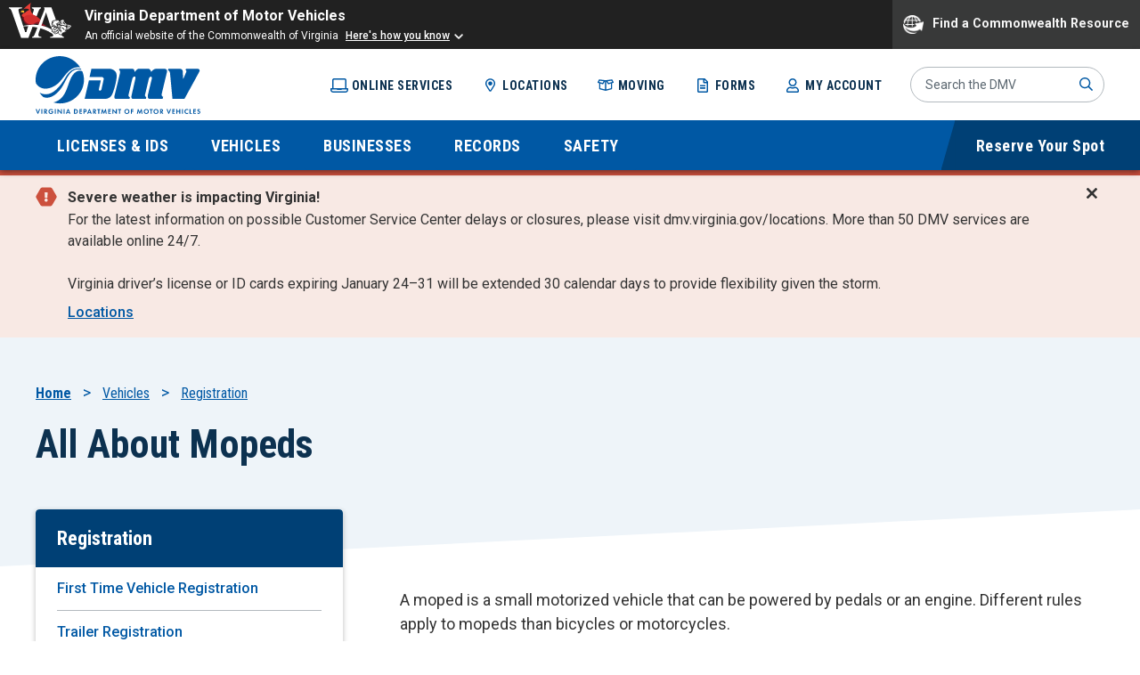

--- FILE ---
content_type: text/html; charset=UTF-8
request_url: https://www.dmv.virginia.gov/vehicles/registration/moped
body_size: 13538
content:



<!DOCTYPE html>
<html lang="en" dir="ltr" prefix="og: https://ogp.me/ns#" class="no-js">
  <head>
    <meta charset="utf-8" />
<noscript><style>form.antibot * :not(.antibot-message) { display: none !important; }</style>
</noscript><meta name="description" content="A moped is a small motorized vehicle that can be powered by pedals or an engine. Different rules apply to mopeds than bicycles or motorcycles. If you are traveling" />
<link rel="canonical" href="https://www.dmv.virginia.gov/vehicles/registration/moped" />
<meta property="og:title" content="All About Mopeds" />
<meta name="twitter:card" content="summary_large_image" />
<meta name="twitter:title" content="All About Mopeds" />
<meta name="twitter:creator" content="@VirginiaDMV" />
<meta name="Generator" content="Drupal 10 (https://www.drupal.org)" />
<meta name="MobileOptimized" content="width" />
<meta name="HandheldFriendly" content="true" />
<meta name="viewport" content="width=device-width, initial-scale=1.0" />
<link rel="icon" href="/themes/gesso/favicon.ico" type="image/vnd.microsoft.icon" />
<script src="/sites/default/files/google_tag/main/google_tag.script.js?t9k8oj" defer></script>

    <title>All About Mopeds | Virginia Department of Motor Vehicles</title>
    <link rel="preconnect" href="https://fonts.googleapis.com">
    <link rel="preconnect" href="https://fonts.gstatic.com" crossorigin>
    <link rel="stylesheet" media="all" href="/sites/default/files/css/css_sBGhEdWko4vuFTi-HbkTNlKRDoMc4n15lP8W6DrQnsE.css?delta=0&amp;language=en&amp;theme=gesso&amp;include=eJxFjVsKQyEMRDckuiSJGlSMRkzsY_e9tF4KwzDn_Ay-lOpoLq09gSz-0GQUYQeES88OEJtXvjKPycQB6EDHDL7j2IcFYcXiA3FsZsKCvGAWuX_-xu4xd6AqBZORtyj260vQKDMFWF5BmrhD5lHxKe7btnPahB_U_kvs" />
<link rel="stylesheet" media="all" href="/sites/default/files/css/css_ozM_LDRZsTifN42mJuowYhRlarL1AmvCi1m48HHvkG4.css?delta=1&amp;language=en&amp;theme=gesso&amp;include=eJxFjVsKQyEMRDckuiSJGlSMRkzsY_e9tF4KwzDn_Ay-lOpoLq09gSz-0GQUYQeES88OEJtXvjKPycQB6EDHDL7j2IcFYcXiA3FsZsKCvGAWuX_-xu4xd6AqBZORtyj260vQKDMFWF5BmrhD5lHxKe7btnPahB_U_kvs" />

    <script src="https://use.fontawesome.com/releases/v6.1.0/js/all.js" defer crossorigin="anonymous"></script>
<script src="https://use.fontawesome.com/releases/v6.1.0/js/v4-shims.js" defer crossorigin="anonymous"></script>
<script src="/sites/default/files/js/js_pLu8hulTOq31H2rqO0KBT0Ixybm380_xKmGXxTvTlyM.js?scope=header&amp;delta=2&amp;language=en&amp;theme=gesso&amp;include=eJx9jdEKwzAIRX-otJ8UTHKXSk0smnb7_G0shT4NfDjnKIhXF27bku3YSWb8dHpo6_SEa8Vy49nP8m83-8p1KnDXhQTWB0dKW-j6mX2UIhpJhlQUChXtGO4gS2uIomm7EmdEsvtVpygInkxFvjjyYRIMmQ3pen-yFW5MIVJrsDfh-1-3"></script>
<script src="//www.developer.virginia.gov/media/developer/resources/branding-bar/brandingbar.php" data-item="va_aabrandingbar" aaname="Virginia Department of Motor Vehicles" aatheme="aatheme-black" defer=""></script>

  
                              <script>!function(e){var n="https://s.go-mpulse.net/boomerang/";if("False"=="True")e.BOOMR_config=e.BOOMR_config||{},e.BOOMR_config.PageParams=e.BOOMR_config.PageParams||{},e.BOOMR_config.PageParams.pci=!0,n="https://s2.go-mpulse.net/boomerang/";if(window.BOOMR_API_key="A2GJA-49R9H-GEU8L-SBZ3F-R4N5W",function(){function e(){if(!o){var e=document.createElement("script");e.id="boomr-scr-as",e.src=window.BOOMR.url,e.async=!0,i.parentNode.appendChild(e),o=!0}}function t(e){o=!0;var n,t,a,r,d=document,O=window;if(window.BOOMR.snippetMethod=e?"if":"i",t=function(e,n){var t=d.createElement("script");t.id=n||"boomr-if-as",t.src=window.BOOMR.url,BOOMR_lstart=(new Date).getTime(),e=e||d.body,e.appendChild(t)},!window.addEventListener&&window.attachEvent&&navigator.userAgent.match(/MSIE [67]\./))return window.BOOMR.snippetMethod="s",void t(i.parentNode,"boomr-async");a=document.createElement("IFRAME"),a.src="about:blank",a.title="",a.role="presentation",a.loading="eager",r=(a.frameElement||a).style,r.width=0,r.height=0,r.border=0,r.display="none",i.parentNode.appendChild(a);try{O=a.contentWindow,d=O.document.open()}catch(_){n=document.domain,a.src="javascript:var d=document.open();d.domain='"+n+"';void(0);",O=a.contentWindow,d=O.document.open()}if(n)d._boomrl=function(){this.domain=n,t()},d.write("<bo"+"dy onload='document._boomrl();'>");else if(O._boomrl=function(){t()},O.addEventListener)O.addEventListener("load",O._boomrl,!1);else if(O.attachEvent)O.attachEvent("onload",O._boomrl);d.close()}function a(e){window.BOOMR_onload=e&&e.timeStamp||(new Date).getTime()}if(!window.BOOMR||!window.BOOMR.version&&!window.BOOMR.snippetExecuted){window.BOOMR=window.BOOMR||{},window.BOOMR.snippetStart=(new Date).getTime(),window.BOOMR.snippetExecuted=!0,window.BOOMR.snippetVersion=12,window.BOOMR.url=n+"A2GJA-49R9H-GEU8L-SBZ3F-R4N5W";var i=document.currentScript||document.getElementsByTagName("script")[0],o=!1,r=document.createElement("link");if(r.relList&&"function"==typeof r.relList.supports&&r.relList.supports("preload")&&"as"in r)window.BOOMR.snippetMethod="p",r.href=window.BOOMR.url,r.rel="preload",r.as="script",r.addEventListener("load",e),r.addEventListener("error",function(){t(!0)}),setTimeout(function(){if(!o)t(!0)},3e3),BOOMR_lstart=(new Date).getTime(),i.parentNode.appendChild(r);else t(!1);if(window.addEventListener)window.addEventListener("load",a,!1);else if(window.attachEvent)window.attachEvent("onload",a)}}(),"".length>0)if(e&&"performance"in e&&e.performance&&"function"==typeof e.performance.setResourceTimingBufferSize)e.performance.setResourceTimingBufferSize();!function(){if(BOOMR=e.BOOMR||{},BOOMR.plugins=BOOMR.plugins||{},!BOOMR.plugins.AK){var n=""=="true"?1:0,t="",a="bu5miuaxzcoji2l2mxhq-f-d4540cf38-clientnsv4-s.akamaihd.net",i="false"=="true"?2:1,o={"ak.v":"39","ak.cp":"1463002","ak.ai":parseInt("905393",10),"ak.ol":"0","ak.cr":10,"ak.ipv":4,"ak.proto":"h2","ak.rid":"2bf1c7e6","ak.r":44268,"ak.a2":n,"ak.m":"b","ak.n":"ff","ak.bpcip":"13.58.196.0","ak.cport":46606,"ak.gh":"23.192.164.149","ak.quicv":"","ak.tlsv":"tls1.3","ak.0rtt":"","ak.0rtt.ed":"","ak.csrc":"-","ak.acc":"","ak.t":"1769629135","ak.ak":"hOBiQwZUYzCg5VSAfCLimQ==YuMzWSXB9QZkEl24HG/xLMHpolaxD0A+BP2GYyQH4EwJQyy6JfB+SG+Yl8Y4hUgMI4ACWgMABSUII79sOA+aAl9G2kMxj1Ul2FvJbjJ2/+KhOEPL1eiIYmNgH4TEhlXuVp/iXMiQscMUWPoK7BTSemPyzgu8pRlS9BHoQZ+EQP/3M6Rpygi/3/tb5iHjh9Q9zFyRIrQ5uUkRgjVRR7d4VbjVK/ZC4VAYzCrhlB3WnKtvY5U7hKHBQuEcPIechdT874Sv1uvoG4wzRhcehRcn2XxQWmlha2ClVyajJuZJrUUeIeJo9PcPXOGhl2ZoJo6zd7X7NQ59kJj/U+wf/OtagKIGObrxOKlYEojZkVMrTxCbtB+K1ACutF5MuaUGOjEYsi1QdDdtA/UNrhqN+CJ1Xf694Dfs6jb0yK04pyEiExU=","ak.pv":"25","ak.dpoabenc":"","ak.tf":i};if(""!==t)o["ak.ruds"]=t;var r={i:!1,av:function(n){var t="http.initiator";if(n&&(!n[t]||"spa_hard"===n[t]))o["ak.feo"]=void 0!==e.aFeoApplied?1:0,BOOMR.addVar(o)},rv:function(){var e=["ak.bpcip","ak.cport","ak.cr","ak.csrc","ak.gh","ak.ipv","ak.m","ak.n","ak.ol","ak.proto","ak.quicv","ak.tlsv","ak.0rtt","ak.0rtt.ed","ak.r","ak.acc","ak.t","ak.tf"];BOOMR.removeVar(e)}};BOOMR.plugins.AK={akVars:o,akDNSPreFetchDomain:a,init:function(){if(!r.i){var e=BOOMR.subscribe;e("before_beacon",r.av,null,null),e("onbeacon",r.rv,null,null),r.i=!0}return this},is_complete:function(){return!0}}}}()}(window);</script></head>
  <body  class="path-node not-front node-page node-page--node-type-page" id="top">
    
<div  class="c-skiplinks">
  <a href=#main class="c-skiplinks__link u-visually-hidden u-focusable">Skip to main content</a>
</div>
    <noscript><iframe src="https://www.googletagmanager.com/ns.html?id=GTM-PBZSJKT" height="0" width="0" style="display:none;visibility:hidden"></iframe></noscript>
      <div class="dialog-off-canvas-main-canvas" data-off-canvas-main-canvas>
    

<div  class="l-site-container">
    


<header  class="l-header" role="banner">
  <div class="l-header__upper">
    <div class="l-constrain">
      <div class="l-header__upper-row">
                <div class="l-header__site-name">
          
<a  class="c-site-name" href="/" rel="home">
  <span class="c-site-name__text">Virginia Department of Motor Vehicles</span>
</a>
        </div>
                          <nav class="l-header__utility-menu" aria-labelledby="utility-menu-title">
            <h2 id="utility-menu-title" class="u-visually-hidden">Utility menu</h2>
            

                                <ul  class="c-menu c-menu--utility-menu">
        
                                
                                                                        
      
      
      <li  class="c-menu__item">
                  <a href="/online-services" class="c-menu__link--computer c-menu__link js-top-level" aria-current="false" data-drupal-link-system-path="node/7671">Online Services</a>
        
              </li>
    
                                
                                                                        
      
      
      <li  class="c-menu__item">
                  <a href="/locations" class="c-menu__link--location c-menu__link js-top-level" aria-current="false" data-drupal-link-system-path="locations">Locations</a>
        
              </li>
    
                                
                                                                        
      
      
      <li  class="c-menu__item">
                  <a href="/moving" class="c-menu__link--box c-menu__link js-top-level" aria-current="false" data-drupal-link-system-path="node/7796">Moving</a>
        
              </li>
    
                                
                                                                        
      
      
      <li  class="c-menu__item">
                  <a href="/forms" class="c-menu__link--document c-menu__link js-top-level" aria-current="false" data-drupal-link-system-path="node/9286">Forms</a>
        
              </li>
    
                                
                                                                        
      
      
      <li  class="c-menu__item">
                  <a href="https://transactions.dmv.virginia.gov/apps/webtrans/CustomerProfile/details.aspx" class="c-menu__link--account c-menu__link js-top-level" aria-current="false">My Account</a>
        
              </li>
        </ul>
  

          </nav>
                        <button class="l-header__search-button" aria-expanded="false">
          Search
        </button>
                <div class="l-header__search">
          


<div  class="c-search-block">
  <form
    class="c-search-block__form"
    data-drupal-selector="views-exposed-form-global-search-block-1"
    action="/search"
    method="get"
    accept-charset="UTF-8"
  >
    <div class="c-form-item c-form-item--textfield form-item--id-search js-form-item js-form-type-textfield js-form-item-search">
      <label>
        <span class="visually-hidden">Search Site</span>
        <input
          placeholder="Search the DMV"
          data-drupal-selector="edit-search"
          type="text"
          name="keyword"
          value=""
          size="30"
          maxlength="128"
          class="c-form-item__text c-search-block__input"
        >
      </label>
    </div>
    <button class="c-search-block__submit" type="submit">Submit</button>
  </form>
</div>
        </div>
      </div>
    </div>
  </div>
  <div class="l-header__lower">
    <div class="l-constrain">
      <div class="l-header__lower-row">
                          <nav class="l-header__main-menu" aria-labelledby="main-menu-title">
            <h2 id="main-menu-title" class="u-visually-hidden">Main menu</h2>
            




<ul  class="c-mega-menu">
              <li  class="c-mega-menu__item has-subnav">
              <button class="c-mega-menu__link js-top-level" aria-expanded="false" aria-controls="mega-menu-main--1" aria-current="false">
          <span>Licenses &amp; IDs</span>
        </button>
        <div class="c-mega-menu__section" id="mega-menu-main--1" hidden>
          <div class="c-mega-menu__section-inner">
            <div class="c-mega-menu__overview">
              <h2 class="c-mega-menu__section-title">
                <a href="/licenses-ids">Licenses &amp; IDs</a>              </h2>
            </div>
                    <ul  class="c-mega-menu__subnav">
                
                                                                
      
      
      <li  class="c-mega-menu__item is-collapsed">
                  <a href="/licenses-ids/license" class="c-mega-menu__link is-collapsed" data-drupal-link-system-path="node/7856">Driver&#039;s License</a>
        
              </li>
                
                                                                
      
      
      <li  class="c-mega-menu__item is-collapsed">
                  <a href="/licenses-ids/learners" class="c-mega-menu__link is-collapsed" data-drupal-link-system-path="node/7871">Learner&#039;s Permits</a>
        
              </li>
                
                                                                
      
      
      <li  class="c-mega-menu__item is-collapsed">
                  <a href="/licenses-ids/mobile-id" class="c-mega-menu__link is-collapsed" data-drupal-link-system-path="node/60191">Virginia Mobile ID</a>
        
              </li>
                
                                                                
      
      
      <li  class="c-mega-menu__item is-collapsed">
                  <a href="/licenses-ids/cdl" class="c-mega-menu__link is-collapsed" data-drupal-link-system-path="node/7836">Commercial Driver&#039;s Licenses</a>
        
              </li>
                
                                                                
      
      
      <li  class="c-mega-menu__item is-collapsed">
                  <a href="/licenses-ids/id-cards" class="c-mega-menu__link is-collapsed" data-drupal-link-system-path="node/7866">ID Cards</a>
        
              </li>
                
                                                                
      
      
      <li  class="c-mega-menu__item is-collapsed">
                  <a href="/licenses-ids/real-id" class="c-mega-menu__link is-collapsed" data-drupal-link-system-path="node/8651">REAL ID</a>
        
              </li>
                
                                                                
      
      
      <li  class="c-mega-menu__item is-collapsed">
                  <a href="/licenses-ids/motorcycle" class="c-mega-menu__link is-collapsed" data-drupal-link-system-path="node/7896">Motorcycle License</a>
        
              </li>
                
                                                                
      
      
      <li  class="c-mega-menu__item is-collapsed">
                  <a href="/licenses-ids/exams" class="c-mega-menu__link is-collapsed" data-drupal-link-system-path="node/7861">Exams &amp; Study Materials</a>
        
              </li>
                
                                                                
      
      
      <li  class="c-mega-menu__item is-collapsed">
                  <a href="/licenses-ids/training" class="c-mega-menu__link is-collapsed" data-drupal-link-system-path="node/7851">Driver Training</a>
        
              </li>
                
                                                                
      
      
      <li  class="c-mega-menu__item is-collapsed">
                  <a href="/licenses-ids/improvement" class="c-mega-menu__link is-collapsed" data-drupal-link-system-path="node/7846">Driver Improvement</a>
        
              </li>
                
                                                                
      
      
      <li  class="c-mega-menu__item is-collapsed">
                  <a href="/licenses-ids/disability" class="c-mega-menu__link is-collapsed" data-drupal-link-system-path="node/7841">Disability Programs</a>
        
              </li>
                
                                          
      
      
      <li  class="c-mega-menu__item">
                  <a href="/licenses-ids/payment-plan-program" class="c-mega-menu__link" data-drupal-link-system-path="node/7906">Payment Plan Program</a>
        
              </li>
                
                                                                
      
      
      <li  class="c-mega-menu__item is-collapsed">
                  <a href="/licenses-ids/organ-donation" class="c-mega-menu__link is-collapsed" data-drupal-link-system-path="node/7901">Organ Donation</a>
        
              </li>
                
                                                                
      
      
      <li  class="c-mega-menu__item is-collapsed">
                  <a href="/licenses-ids/license-extension" class="c-mega-menu__link is-collapsed" data-drupal-link-system-path="node/7876">License Extension</a>
        
              </li>
                
                                                                
      
      
      <li  class="c-mega-menu__item is-collapsed">
                  <a href="/military" class="c-mega-menu__link is-collapsed" data-drupal-link-system-path="node/7886">Military Personnel</a>
        
              </li>
                
                                                                
      
      
      <li  class="c-mega-menu__item is-collapsed">
                  <a href="/moving" class="c-mega-menu__link is-collapsed" data-drupal-link-system-path="node/7796">Moving</a>
        
              </li>
                
                                          
      
      
      <li  class="c-mega-menu__item">
                  <a href="/licenses-ids/no-cost-credentials" class="c-mega-menu__link" data-drupal-link-system-path="node/154911">No-Cost Credentials and Vital Records for Homeless Youth</a>
        
              </li>
        </ul>
  
                          <div class="c-mega-menu__featured">
                


<div  class="c-field">
  <div class="c-field__content">

<div  class="c-card">
  <a href="https://transactions.dmv.virginia.gov/apps/documentbuilder/intro.aspx">    <div class="c-card__inner">
            <div class="c-card__content">
                <h3 class="c-card__title">Document Guide</h3>
                  <div class="c-card__summary">Know which documents are required for your driver application before you head to DMV.</div>
              </div>
      <div class="c-card__footer">
                  <div class="c-card__footer-text">Access Guide</div>
                <div class="c-card__footer-icon"></div>
      </div>
    </div>
  </a></div>
</div></div>

              </div>
                      </div>
          <button aria-label="Close menu" class="c-mega-menu__section-close c-menu__section-close">
            
<svg  class="c-icon c-menu__close-icon" role="img" aria-hidden="true"><use xlink:href="/themes/gesso/dist/images/sprite.artifact.svg#close"></use></svg>          </button>
        </div>
          </li>
              <li  class="c-mega-menu__item has-subnav in-active-trail">
              <button class="c-mega-menu__link js-top-level" aria-expanded="false" aria-controls="mega-menu-main--2" aria-current="false">
          <span>Vehicles</span>
        </button>
        <div class="c-mega-menu__section" id="mega-menu-main--2" hidden>
          <div class="c-mega-menu__section-inner">
            <div class="c-mega-menu__overview">
              <h2 class="c-mega-menu__section-title">
                <a href="/vehicles">Vehicles</a>              </h2>
            </div>
                    <ul  class="c-mega-menu__subnav">
                
                                                                
      
      
      <li  class="c-mega-menu__item is-collapsed">
                  <a href="/vehicles/title" class="c-mega-menu__link is-collapsed" data-drupal-link-system-path="node/8736">Title Your Vehicle or Trailer</a>
        
              </li>
                
                                                                                                            
      
      
      <li  class="c-mega-menu__item has-subnav is-active-trail is-expanded">
                  <a href="/vehicles/registration" class="c-mega-menu__link has-subnav is-active-trail is-expanded" data-drupal-link-system-path="node/8696">Registration</a>
        
                          <ul  class="c-mega-menu__subnav">
                
                                          
      
      
      <li  class="c-mega-menu__item">
                  <a href="/vehicles/registration/first-reg" class="c-mega-menu__link" data-drupal-link-system-path="node/53931">First Time Vehicle Registration</a>
        
              </li>
                
                                          
      
      
      <li  class="c-mega-menu__item">
                  <a href="/vehicles/registration/trailer" class="c-mega-menu__link" data-drupal-link-system-path="node/59786">Trailer Registration</a>
        
              </li>
                
                                          
      
      
      <li  class="c-mega-menu__item">
                  <a href="/vehicles/registration/emissions" class="c-mega-menu__link" data-drupal-link-system-path="node/12591">Emissions Inspections</a>
        
              </li>
                
                                          
      
      
      <li  class="c-mega-menu__item">
                  <a href="/vehicles/registration/stop-register" class="c-mega-menu__link" data-drupal-link-system-path="node/12576">Delinquent Property Taxes and Vehicle Registration</a>
        
              </li>
                
                                          
      
      
      <li  class="c-mega-menu__item">
                  <a href="/vehicles/registration/alternative-vehicles" class="c-mega-menu__link" data-drupal-link-system-path="node/12586">Electric Vehicles</a>
        
              </li>
                
                                          
      
      
      <li  class="c-mega-menu__item">
                  <a href="/vehicles/registration/antique" class="c-mega-menu__link" data-drupal-link-system-path="node/12561">Antique Motor Vehicles and Trailers</a>
        
              </li>
                
                                          
      
      
      <li  class="c-mega-menu__item">
                  <a href="/vehicles/registration/temp-permit" class="c-mega-menu__link" data-drupal-link-system-path="node/9256">Trip Permit</a>
        
              </li>
                
                                          
      
      
      <li  class="c-mega-menu__item">
                  <a href="/vehicles/registration/denials" class="c-mega-menu__link" data-drupal-link-system-path="node/12581">Denial of Registrations or Renewal</a>
        
              </li>
                
                                          
      
      
      <li  class="c-mega-menu__item">
                  <a href="/vehicles/registration/enotification-info" class="c-mega-menu__link" data-drupal-link-system-path="node/9486">Receive Notifications - Email and Text Reminders</a>
        
              </li>
                
                                          
      
      
      <li  class="c-mega-menu__item">
                  <a href="/vehicles/registration/enotification-policy" class="c-mega-menu__link" data-drupal-link-system-path="node/9481">eNotification Policy</a>
        
              </li>
                
                                          
      
      
      <li  class="c-mega-menu__item">
                  <a href="/vehicles/registration/mail-renew" class="c-mega-menu__link" data-drupal-link-system-path="node/9191">Renew Your Vehicle Registration by Mail</a>
        
              </li>
                
                                                                
      
      
      <li  class="c-mega-menu__item is-collapsed">
                  <a href="/vehicles/registration/farm" class="c-mega-menu__link is-collapsed" data-drupal-link-system-path="node/53901">Farm Vehicles</a>
        
              </li>
                
                                                                
      
      
      <li  class="c-mega-menu__item is-active-trail">
                  <a href="/vehicles/registration/moped" class="c-mega-menu__link is-active-trail is-active" data-drupal-link-system-path="node/53951" aria-current="page">All About Mopeds</a>
        
              </li>
                
                                          
      
      
      <li  class="c-mega-menu__item">
                  <a href="/vehicles/registration/tow-truck-reg" class="c-mega-menu__link" data-drupal-link-system-path="node/58476">Register a Tow Truck in Virginia</a>
        
              </li>
                
                                          
      
      
      <li  class="c-mega-menu__item">
                  <a href="/vehicles/registration/state-owned-vehicles" class="c-mega-menu__link" data-drupal-link-system-path="node/9241">State-Owned Vehicles</a>
        
              </li>
                
                                          
      
      
      <li  class="c-mega-menu__item">
                  <a href="/vehicles/registration/lvrp" class="c-mega-menu__link" data-drupal-link-system-path="node/9616">Local Vehicle Registration Program</a>
        
              </li>
                
                                          
      
      
      <li  class="c-mega-menu__item">
                  <a href="/vehicles/registration/surplus" class="c-mega-menu__link" data-drupal-link-system-path="node/53946">Military Surplus Motor Vehicles</a>
        
              </li>
                
                                          
      
      
      <li  class="c-mega-menu__item">
                  <a href="/vehicles/registration/exemp-disc-chart" class="c-mega-menu__link" data-drupal-link-system-path="node/8701">City of Virginia Beach: Vehicle Registration Fees</a>
        
              </li>
                
                                          
      
      
      <li  class="c-mega-menu__item">
                  <a href="/exemp-disc-chart" class="c-mega-menu__link" data-drupal-link-system-path="node/12571">City of Virginia Beach: Vehicle Registration Exemptions and Discounts</a>
        
              </li>
                
                                          
      
      
      <li  class="c-mega-menu__item">
                  <a href="/vehicles/registration/sample-card" class="c-mega-menu__link" data-drupal-link-system-path="node/9186">Sample Registration Card</a>
        
              </li>
                
                                          
      
      
      <li  class="c-mega-menu__item">
                  <a href="/vehicles/registration/title-mail-reg-only" class="c-mega-menu__link" data-drupal-link-system-path="node/59791">Submitting Registration-Only Applications by Mail</a>
        
              </li>
                
                                          
      
      
      <li  class="c-mega-menu__item">
                  <a href="/vehicles/registration/color-codes" class="c-mega-menu__link" data-drupal-link-system-path="node/59781">Vehicle Color Codes for Virginia</a>
        
              </li>
        </ul>
  
              </li>
                
                                                                
      
      
      <li  class="c-mega-menu__item is-collapsed">
                  <a href="/vehicles/license-plates" class="c-mega-menu__link is-collapsed" data-drupal-link-system-path="node/8716">License Plates</a>
        
              </li>
                
                                          
      
      
      <li  class="c-mega-menu__item">
                  <a href="/vehicles/buy-sell" class="c-mega-menu__link" data-drupal-link-system-path="node/8921">Buying/Selling a Vehicle</a>
        
              </li>
                
                                                                
      
      
      <li  class="c-mega-menu__item is-collapsed">
                  <a href="/vehicles/insurance-coverage" class="c-mega-menu__link is-collapsed" data-drupal-link-system-path="node/8996">Insurance Coverage Verification</a>
        
              </li>
                
                                                                
      
      
      <li  class="c-mega-menu__item is-collapsed">
                  <a href="/vehicles/taxes-fees" class="c-mega-menu__link is-collapsed" data-drupal-link-system-path="node/8686">Taxes &amp; Fees</a>
        
              </li>
                
                                                                
      
      
      <li  class="c-mega-menu__item is-collapsed">
                  <a href="/vehicles/ez-pass" class="c-mega-menu__link is-collapsed" data-drupal-link-system-path="node/8931">E-ZPass at DMV</a>
        
              </li>
                
                                          
      
      
      <li  class="c-mega-menu__item">
                  <a href="/vehicles/insurance-requirements" class="c-mega-menu__link" data-drupal-link-system-path="node/8726">Insurance Requirements</a>
        
              </li>
                
                                                                
      
      
      <li  class="c-mega-menu__item is-collapsed">
                  <a href="/vehicles/general" class="c-mega-menu__link is-collapsed" data-drupal-link-system-path="node/8941">General Information</a>
        
              </li>
                
                                          
      
      
      <li  class="c-mega-menu__item">
                  <a href="/vehicles/nmvtis" class="c-mega-menu__link" data-drupal-link-system-path="node/59526">National Motor Vehicle Titling Information System (NMVTIS)</a>
        
              </li>
                
                                          
      
      
      <li  class="c-mega-menu__item">
                  <a href="/vehicles/avp-faq" class="c-mega-menu__link" data-drupal-link-system-path="node/109046">Abandoned Vehicle FAQs</a>
        
              </li>
                
                                          
      
      
      <li  class="c-mega-menu__item">
                  <a href="/vehicles/avp-msl" class="c-mega-menu__link" data-drupal-link-system-path="node/107671">Abandoned Vehicles/ Mechanic&#039;s &amp; Storage Lien (MSL) Vehicles</a>
        
              </li>
                
                                          
      
      
      <li  class="c-mega-menu__item">
                  <a href="/vehicles/vehicle-forms" class="c-mega-menu__link" data-drupal-link-system-path="node/6971">Download Vehicle Forms</a>
        
              </li>
                
                                          
      
      
      <li  class="c-mega-menu__item">
                  <a href="/vehicles/msl" class="c-mega-menu__link" data-drupal-link-system-path="node/156241">Title an MSL Vehicle</a>
        
              </li>
        </ul>
  
                          <div class="c-mega-menu__featured">
                


<div  class="c-field">
  <div class="c-field__content">

<div  class="c-card">
  <a href="https://transactions.dmv.virginia.gov/apps/webtrans/Vehicle_Registration/intro.aspx">    <div class="c-card__inner">
            <div class="c-card__content">
                <h3 class="c-card__title">Registration Renewal</h3>
                  <div class="c-card__summary">Renew your vehicle registration before it expires to avoid a late fee.</div>
              </div>
      <div class="c-card__footer">
                  <div class="c-card__footer-text">Renew Registration</div>
                <div class="c-card__footer-icon"></div>
      </div>
    </div>
  </a></div>
</div></div>

              </div>
                      </div>
          <button aria-label="Close menu" class="c-mega-menu__section-close c-menu__section-close">
            
<svg  class="c-icon c-menu__close-icon" role="img" aria-hidden="true"><use xlink:href="/themes/gesso/dist/images/sprite.artifact.svg#close"></use></svg>          </button>
        </div>
          </li>
              <li  class="c-mega-menu__item has-subnav">
              <button class="c-mega-menu__link js-top-level" aria-expanded="false" aria-controls="mega-menu-main--3" aria-current="false">
          <span>Businesses</span>
        </button>
        <div class="c-mega-menu__section" id="mega-menu-main--3" hidden>
          <div class="c-mega-menu__section-inner">
            <div class="c-mega-menu__overview">
              <h2 class="c-mega-menu__section-title">
                <a href="/businesses">Businesses</a>              </h2>
            </div>
                    <ul  class="c-mega-menu__subnav">
                
                                                                
      
      
      <li  class="c-mega-menu__item is-collapsed">
                  <a href="/businesses/motor-carriers" class="c-mega-menu__link is-collapsed" data-drupal-link-system-path="node/7246">Motor Carriers</a>
        
              </li>
                
                                                                
      
      
      <li  class="c-mega-menu__item is-collapsed">
                  <a href="/businesses/hauling" class="c-mega-menu__link is-collapsed" data-drupal-link-system-path="node/9101">Hauling Permits</a>
        
              </li>
                
                                                                
      
      
      <li  class="c-mega-menu__item is-collapsed">
                  <a href="/businesses/insurance" class="c-mega-menu__link is-collapsed" data-drupal-link-system-path="node/7061">Insurance Services</a>
        
              </li>
                
                                                                
      
      
      <li  class="c-mega-menu__item is-collapsed">
                  <a href="/businesses/lien" class="c-mega-menu__link is-collapsed" data-drupal-link-system-path="node/6771">Electronic Lien Program</a>
        
              </li>
                
                                                                
      
      
      <li  class="c-mega-menu__item is-collapsed">
                  <a href="/businesses/tax-act" class="c-mega-menu__link is-collapsed" data-drupal-link-system-path="node/7076">Virginia Motor Fuels Tax Programs</a>
        
              </li>
                
                                          
      
      
      <li  class="c-mega-menu__item">
                  <a href="/businesses/opportunities" class="c-mega-menu__link" data-drupal-link-system-path="node/9631">Business Opportunities</a>
        
              </li>
                
                                          
      
      
      <li  class="c-mega-menu__item">
                  <a href="/businesses/become-dmv-select" class="c-mega-menu__link" data-drupal-link-system-path="node/9591">How to Become a DMV Select Partner</a>
        
              </li>
                
                                          
      
      
      <li  class="c-mega-menu__item">
                  <a href="/businesses/online-fleet" class="c-mega-menu__link" data-drupal-link-system-path="node/7221">Online Fleet</a>
        
              </li>
                
                                                                
      
      
      <li  class="c-mega-menu__item is-collapsed">
                  <a href="/businesses/dealer-services" class="c-mega-menu__link is-collapsed" data-drupal-link-system-path="node/6766">Dealer Services</a>
        
              </li>
                
                                                                
      
      
      <li  class="c-mega-menu__item is-collapsed">
                  <a href="/businesses/odealer" class="c-mega-menu__link is-collapsed" data-drupal-link-system-path="node/7611">Online Dealers</a>
        
              </li>
                
                                          
      
      
      <li  class="c-mega-menu__item">
                  <a href="/businesses/motor-carriers/intrastate/online-operating-authority-application" rel="noopener noreferrer" class="c-mega-menu__link" data-drupal-link-system-path="node/171346">Online Operating Authority Application</a>
        
              </li>
                
                                                                
      
      
      <li  class="c-mega-menu__item is-collapsed">
                  <a href="/businesses/rental-tax" class="c-mega-menu__link is-collapsed" data-drupal-link-system-path="node/7206">Rental Tax</a>
        
              </li>
                
                                                                
      
      
      <li  class="c-mega-menu__item is-collapsed">
                  <a href="/businesses/tnc" class="c-mega-menu__link is-collapsed" data-drupal-link-system-path="node/7106">Transportation Network Companies (TNC)</a>
        
              </li>
        </ul>
  
                          <div class="c-mega-menu__featured">
                


<div  class="c-field">
  <div class="c-field__content">

<div  class="c-card">
  <a href="/businesses/motor-carriers/viim-system">    <div class="c-card__inner">
            <div class="c-card__content">
                <h3 class="c-card__title">VIIM System</h3>
                  <div class="c-card__summary">VIIM System to conduct your Virginia IRP and/or IFTA transactions online.</div>
              </div>
      <div class="c-card__footer">
                  <div class="c-card__footer-text">VIIM System</div>
                <div class="c-card__footer-icon"></div>
      </div>
    </div>
  </a></div>
</div></div>

              </div>
                      </div>
          <button aria-label="Close menu" class="c-mega-menu__section-close c-menu__section-close">
            
<svg  class="c-icon c-menu__close-icon" role="img" aria-hidden="true"><use xlink:href="/themes/gesso/dist/images/sprite.artifact.svg#close"></use></svg>          </button>
        </div>
          </li>
              <li  class="c-mega-menu__item has-subnav">
              <button class="c-mega-menu__link js-top-level" aria-expanded="false" aria-controls="mega-menu-main--4" aria-current="false">
          <span>Records</span>
        </button>
        <div class="c-mega-menu__section" id="mega-menu-main--4" hidden>
          <div class="c-mega-menu__section-inner">
            <div class="c-mega-menu__overview">
              <h2 class="c-mega-menu__section-title">
                <a href="/records">Records</a>              </h2>
            </div>
                    <ul  class="c-mega-menu__subnav">
                
                                          
      
      
      <li  class="c-mega-menu__item">
                  <a href="/records/voluntary" class="c-mega-menu__link" data-drupal-link-system-path="node/7961">Driver Alert Voluntary Driving Record Monitoring Program</a>
        
              </li>
                
                                          
      
      
      <li  class="c-mega-menu__item">
                  <a href="/records/request-driver-vehicle-record" class="c-mega-menu__link" data-drupal-link-system-path="node/7156">Request a Copy of Your Driver or Vehicle Record</a>
        
              </li>
                
                                          
      
      
      <li  class="c-mega-menu__item">
                  <a href="/records/request-police-crash-report" class="c-mega-menu__link" data-drupal-link-system-path="node/7161">Request a Police Crash Report from DMV</a>
        
              </li>
                
                                          
      
      
      <li  class="c-mega-menu__item">
                  <a href="/records/vehicle-history" class="c-mega-menu__link" data-drupal-link-system-path="node/6341">Obtain Vehicle History</a>
        
              </li>
                
                                          
      
      
      <li  class="c-mega-menu__item">
                  <a href="/records/personal-information-updates" class="c-mega-menu__link" data-drupal-link-system-path="node/7141">Change Address, Name or Sex Designation</a>
        
              </li>
                
                                          
      
      
      <li  class="c-mega-menu__item">
                  <a href="/records/non-governmental-access" class="c-mega-menu__link" data-drupal-link-system-path="node/6336">Non-Governmental Access to DMV Records</a>
        
              </li>
                
                                          
      
      
      <li  class="c-mega-menu__item">
                  <a href="/records/governmental-access" class="c-mega-menu__link" data-drupal-link-system-path="node/6331">Governmental Access to DMV Records</a>
        
              </li>
                
                                                                
      
      
      <li  class="c-mega-menu__item is-collapsed">
                  <a href="/records/family-deceased" class="c-mega-menu__link is-collapsed" data-drupal-link-system-path="node/6291">Resources for Family of Deceased</a>
        
              </li>
                
                                          
      
      
      <li  class="c-mega-menu__item">
                  <a href="/records/emergency-contact" class="c-mega-menu__link" data-drupal-link-system-path="node/6326">Emergency Contact Information</a>
        
              </li>
                
                                                                
      
      
      <li  class="c-mega-menu__item is-collapsed">
                  <a href="/records/vital" class="c-mega-menu__link is-collapsed" data-drupal-link-system-path="node/6581">Vital Records at DMV</a>
        
              </li>
                
                                          
      
      
      <li  class="c-mega-menu__item">
                  <a href="/records/ppi" class="c-mega-menu__link" data-drupal-link-system-path="node/6321">Prospective Purchaser Inquiry (PPI)</a>
        
              </li>
                
                                          
      
      
      <li  class="c-mega-menu__item">
                  <a href="/records/release" class="c-mega-menu__link" data-drupal-link-system-path="node/7701">Release of DMV Information</a>
        
              </li>
                
                                          
      
      
      <li  class="c-mega-menu__item">
                  <a href="/records/foia" class="c-mega-menu__link" data-drupal-link-system-path="node/6566">Freedom of Information Act (FOIA) Rights and Responsibilities</a>
        
              </li>
                
                                          
      
      
      <li  class="c-mega-menu__item">
                  <a href="/records/vote" class="c-mega-menu__link" data-drupal-link-system-path="node/7151">Register to Vote</a>
        
              </li>
        </ul>
  
                          <div class="c-mega-menu__featured">
                


<div  class="c-field">
  <div class="c-field__content">

<div  class="c-card">
  <a href="https://transactions.dmv.virginia.gov/apps/webtrans/records/intro.aspx">    <div class="c-card__inner">
            <div class="c-card__content">
                <h3 class="c-card__title">Driving &amp; Vehicle Records</h3>
                  <div class="c-card__summary">Purchase a copy of your driver or vehicle record online.</div>
              </div>
      <div class="c-card__footer">
                  <div class="c-card__footer-text">View Records</div>
                <div class="c-card__footer-icon"></div>
      </div>
    </div>
  </a></div>
</div></div>

              </div>
                      </div>
          <button aria-label="Close menu" class="c-mega-menu__section-close c-menu__section-close">
            
<svg  class="c-icon c-menu__close-icon" role="img" aria-hidden="true"><use xlink:href="/themes/gesso/dist/images/sprite.artifact.svg#close"></use></svg>          </button>
        </div>
          </li>
              <li  class="c-mega-menu__item has-subnav">
              <button class="c-mega-menu__link js-top-level" aria-expanded="false" aria-controls="mega-menu-main--5" aria-current="false">
          <span>Safety</span>
        </button>
        <div class="c-mega-menu__section" id="mega-menu-main--5" hidden>
          <div class="c-mega-menu__section-inner">
            <div class="c-mega-menu__overview">
              <h2 class="c-mega-menu__section-title">
                <a href="/safety">Safety</a>              </h2>
            </div>
                    <ul  class="c-mega-menu__subnav">
                
                                                                
      
      
      <li  class="c-mega-menu__item is-collapsed">
                  <a href="/safety/resources" class="c-mega-menu__link is-collapsed" data-drupal-link-system-path="node/6726">Safety Resources</a>
        
              </li>
                
                                                                
      
      
      <li  class="c-mega-menu__item is-collapsed">
                  <a href="/safety/crash-data" class="c-mega-menu__link is-collapsed" data-drupal-link-system-path="node/6306">Statewide Crash Data</a>
        
              </li>
                
                                                                
      
      
      <li  class="c-mega-menu__item is-collapsed">
                  <a href="/safety/grants-management" class="c-mega-menu__link is-collapsed" data-drupal-link-system-path="node/7176">Grants Management</a>
        
              </li>
                
                                                                
      
      
      <li  class="c-mega-menu__item is-collapsed">
                  <a href="/safety/programs" class="c-mega-menu__link is-collapsed" data-drupal-link-system-path="node/6316">Safety Programs</a>
        
              </li>
        </ul>
  
                          <div class="c-mega-menu__featured">
                


<div  class="c-field">
  <div class="c-field__content">

<div  class="c-card">
  <a href="https://transactions.dmv.virginia.gov/apps/webtrans/CustomerProfile/details.aspx">    <div class="c-card__inner">
            <div class="c-card__content">
                <h3 class="c-card__title">Points Balance</h3>
                  <div class="c-card__summary">Check your points balance to see where your record stands.</div>
              </div>
      <div class="c-card__footer">
                  <div class="c-card__footer-text">Check Balance</div>
                <div class="c-card__footer-icon"></div>
      </div>
    </div>
  </a></div>
</div></div>

              </div>
                      </div>
          <button aria-label="Close menu" class="c-mega-menu__section-close c-menu__section-close">
            
<svg  class="c-icon c-menu__close-icon" role="img" aria-hidden="true"><use xlink:href="/themes/gesso/dist/images/sprite.artifact.svg#close"></use></svg>          </button>
        </div>
          </li>
  </ul>

          </nav>
                                  <div class="l-header__appt-button">
            <a href="/appointments" class="l-header__button">
              Reserve Your Spot
            </a>
          </div>
              </div>
    </div>
  </div>
</header>

  
  
  

  <main id="main" class="c-main" role="main" tabindex="-1">
      
  
<div data-drupal-messages-fallback class="hidden"></div>





<div  class="c-view c-view--alerts c-view--display-default_embed view js-view-dom-id-d9b932225e338cef0a5ffb3fc20717c6d82ab16e7b6bf2d1310c45ceae6fd1ac">
  
  
  

  
  
  

  

  

      <div  class="c-view__row">


<div
   class="c-alert c-alert--high"
  role="complementary"
  id="174606"  aria-hidden="true"
>
  <div class="l-constrain">
    <div class="c-alert__inner">
      <div class="c-alert__content">
        <h2 class="c-alert__heading">
<span>Severe weather is impacting Virginia!</span>
</h2>
        <div class="c-alert__message">
          For the latest information on possible Customer Service Center delays or closures, please visit dmv.virginia.gov/locations. More than 50 DMV services are available online 24/7.<br />
<br />
Virginia driver’s license or ID cards expiring January 24–31 will be extended 30 calendar days to provide flexibility given the storm.
        </div>
                  <div class="c-alert__link">
            <a href="/locations">Locations</a>
          </div>
              </div>
      <button aria-label="Dismiss alert" class="c-alert__close">
        Dismiss Alert
      </button>
    </div>
  </div>
</div>
</div>
  
  
  
  

  
  
</div>



    


<div  class="l-content">
          







  
  
    

  
            












<div  class="l-sidebar">

      <div  class="l-sidebar__full">
            
<div  class="c-hero c-hero--secondary">
  <div class="c-hero__inner">
    <div class="l-constrain">
      <div class="c-hero__content">
                          <div class="c-hero__breadcrumbs">  


<nav  aria-labelledby="breadcrumb-label" class="c-breadcrumb" role="navigation">
  <div class="l-constrain">
    <h2
       id="breadcrumb-label" class="c-breadcrumb__title  u-visually-hidden">Breadcrumb</h2>
    <ol class="c-breadcrumb__list">
                
          <li class="c-breadcrumb__item">
                          <a class="c-breadcrumb__link" href="/">Home</a>
                      </li>
                        
          <li class="c-breadcrumb__item">
                          <a class="c-breadcrumb__link" href="/vehicles">Vehicles</a>
                      </li>
                        
          <li class="c-breadcrumb__item">
                          <a class="c-breadcrumb__link" href="/vehicles/registration">Registration</a>
                      </li>
                                </ol>
  </div>
</nav>
</div>
                        <h1 class="c-hero__title">
<span>All About Mopeds</span>
</h1>
                                      </div>
    </div>
          </div>
    </div>
  
    </div>
  
  <div class="l-constrain">
    <div class="l-sidebar__grid">
              <aside  class="l-sidebar__sidebar">
                    




<div class="c-sidebar-menu-wrapper">
  
<div  class="c-skiplinks c-skiplinks--sidebar">
  <a href=#content-main class="c-skiplinks__link u-visually-hidden u-focusable">Skip to main content</a>
</div>
  

                                <ul  data-region="disabled" class="c-menu c-menu--sidebar">
        
                                
                                                                                                            
      
      
      <li  class="c-menu__item has-subnav is-active-trail is-expanded">
                  <a href="/vehicles/registration" class="c-menu__link js-top-level has-subnav is-active-trail is-expanded" aria-current="false" data-drupal-link-system-path="node/8696">Registration</a>
        
                                <ul  class="c-menu c-menu__subnav">
        
                  
                                          
      
      
      <li  class="c-menu__item">
                  <a href="/vehicles/registration/first-reg" class="c-menu__link" aria-current="false" data-drupal-link-system-path="node/53931">First Time Vehicle Registration</a>
        
              </li>
    
                  
                                          
      
      
      <li  class="c-menu__item">
                  <a href="/vehicles/registration/trailer" class="c-menu__link" aria-current="false" data-drupal-link-system-path="node/59786">Trailer Registration</a>
        
              </li>
    
                  
                                          
      
      
      <li  class="c-menu__item">
                  <a href="/vehicles/registration/emissions" class="c-menu__link" aria-current="false" data-drupal-link-system-path="node/12591">Emissions Inspections</a>
        
              </li>
    
                  
                                          
      
      
      <li  class="c-menu__item">
                  <a href="/vehicles/registration/stop-register" class="c-menu__link" aria-current="false" data-drupal-link-system-path="node/12576">Delinquent Property Taxes and Vehicle Registration</a>
        
              </li>
    
                  
                                          
      
      
      <li  class="c-menu__item">
                  <a href="/vehicles/registration/alternative-vehicles" class="c-menu__link" aria-current="false" data-drupal-link-system-path="node/12586">Electric Vehicles</a>
        
              </li>
    
                  
                                          
      
      
      <li  class="c-menu__item">
                  <a href="/vehicles/registration/antique" class="c-menu__link" aria-current="false" data-drupal-link-system-path="node/12561">Antique Motor Vehicles and Trailers</a>
        
              </li>
    
                  
                                          
      
      
      <li  class="c-menu__item">
                  <a href="/vehicles/registration/temp-permit" class="c-menu__link" aria-current="false" data-drupal-link-system-path="node/9256">Trip Permit</a>
        
              </li>
    
                  
                                          
      
      
      <li  class="c-menu__item">
                  <a href="/vehicles/registration/denials" class="c-menu__link" aria-current="false" data-drupal-link-system-path="node/12581">Denial of Registrations or Renewal</a>
        
              </li>
    
                  
                                          
      
      
      <li  class="c-menu__item">
                  <a href="/vehicles/registration/enotification-info" class="c-menu__link" aria-current="false" data-drupal-link-system-path="node/9486">Receive Notifications - Email and Text Reminders</a>
        
              </li>
    
                  
                                          
      
      
      <li  class="c-menu__item">
                  <a href="/vehicles/registration/enotification-policy" class="c-menu__link" aria-current="false" data-drupal-link-system-path="node/9481">eNotification Policy</a>
        
              </li>
    
                  
                                          
      
      
      <li  class="c-menu__item">
                  <a href="/vehicles/registration/mail-renew" class="c-menu__link" aria-current="false" data-drupal-link-system-path="node/9191">Renew Your Vehicle Registration by Mail</a>
        
              </li>
    
                  
                                                                
      
      
      <li  class="c-menu__item is-collapsed">
                  <a href="/vehicles/registration/farm" class="c-menu__link is-collapsed" aria-current="false" data-drupal-link-system-path="node/53901">Farm Vehicles</a>
        
              </li>
    
                  
                                                                
      
      
      <li  class="c-menu__item is-active-trail">
                  <a href="/vehicles/registration/moped" class="c-menu__link is-active-trail is-active" aria-current="page" data-drupal-link-system-path="node/53951">All About Mopeds</a>
        
              </li>
    
                  
                                          
      
      
      <li  class="c-menu__item">
                  <a href="/vehicles/registration/tow-truck-reg" class="c-menu__link" aria-current="false" data-drupal-link-system-path="node/58476">Register a Tow Truck in Virginia</a>
        
              </li>
    
                  
                                          
      
      
      <li  class="c-menu__item">
                  <a href="/vehicles/registration/state-owned-vehicles" class="c-menu__link" aria-current="false" data-drupal-link-system-path="node/9241">State-Owned Vehicles</a>
        
              </li>
    
                  
                                          
      
      
      <li  class="c-menu__item">
                  <a href="/vehicles/registration/lvrp" class="c-menu__link" aria-current="false" data-drupal-link-system-path="node/9616">Local Vehicle Registration Program</a>
        
              </li>
    
                  
                                          
      
      
      <li  class="c-menu__item">
                  <a href="/vehicles/registration/surplus" class="c-menu__link" aria-current="false" data-drupal-link-system-path="node/53946">Military Surplus Motor Vehicles</a>
        
              </li>
    
                  
                                          
      
      
      <li  class="c-menu__item">
                  <a href="/vehicles/registration/exemp-disc-chart" class="c-menu__link" aria-current="false" data-drupal-link-system-path="node/8701">City of Virginia Beach: Vehicle Registration Fees</a>
        
              </li>
    
                  
                                          
      
      
      <li  class="c-menu__item">
                  <a href="/exemp-disc-chart" class="c-menu__link" aria-current="false" data-drupal-link-system-path="node/12571">City of Virginia Beach: Vehicle Registration Exemptions and Discounts</a>
        
              </li>
    
                  
                                          
      
      
      <li  class="c-menu__item">
                  <a href="/vehicles/registration/sample-card" class="c-menu__link" aria-current="false" data-drupal-link-system-path="node/9186">Sample Registration Card</a>
        
              </li>
    
                  
                                          
      
      
      <li  class="c-menu__item">
                  <a href="/vehicles/registration/title-mail-reg-only" class="c-menu__link" aria-current="false" data-drupal-link-system-path="node/59791">Submitting Registration-Only Applications by Mail</a>
        
              </li>
    
                  
                                          
      
      
      <li  class="c-menu__item">
                  <a href="/vehicles/registration/color-codes" class="c-menu__link" aria-current="false" data-drupal-link-system-path="node/59781">Vehicle Color Codes for Virginia</a>
        
              </li>
        </ul>
  
              </li>
        </ul>
  
</div>

  
                  </aside>
      
              <div id="content-main"  class="l-sidebar__main">
          
<div  class="c-wysiwyg">
  <div class="l-constrain l-constrain--small">
        <p>A moped is a small motorized vehicle that can be powered by pedals or an engine. Different rules apply to mopeds than bicycles or motorcycles.</p><h2>Moped Rules of the Road</h2><ul><li>You must be at least age 16 to drive a moped.</li><li>Every moped driver operating on Virginia roadways must carry a government-issued photo ID (does not have to be a driver's license).</li><li>Every driver and passenger must wear a Virginia State Police-approved helmet while riding a moped. Drivers must also wear a face shield, safety glasses or goggles unless the moped has a windshield.</li><li>It is illegal to drive a mopeds on the interstate.</li><li>It is illegal to drive a moped if your license is suspended or revoked for convictions of DUI, underage consumption of alcohol, refusing a blood/breath test, or driving while suspended/revoked for a DUI-related offense.</li><li>If your driving privilege is suspended or revoked for a DUI-related conviction, you must comply with all requirements imposed by DMV and the court before operating a moped.</li><li>Individuals with outstanding fines for high-occupancy toll lanes or toll violations cannot register any motor vehicle, including mopeds, until those fines have been paid.</li></ul><p>If you are traveling through Virginia, or are a temporary Virginia resident, you must still meet the above requirements, even if they are not required in your home state.</p><p>Note: These requirements do not apply to mopeds that are solely operated on private property.</p><h2>How to Title and Register a Moped</h2><p>If you’ve recently bought or been given a moped, you will need to register it with DMV to receive a title. Please submit the following:</p><ol><li>Ownership documents (title or manufacturer’s certificate of origin) that came with the vehicle purchase.</li><li>Title fee and annual registration fee. See <a href="/sites/default/files/forms/dmv201.pdf" data-entity-type="media" data-entity-uuid="d6a220b8-055d-479d-984c-a9a802c3bf65" data-entity-substitution="media" title="DMV 201">Fee Chart</a>.</li><li>Completed <a href="/sites/default/files/forms/vsa31.pdf" data-entity-type="media" data-entity-uuid="cf8142b0-32b4-4d82-ae6c-2da1b42404fd" data-entity-substitution="media" title="VSA 31">Moped Certification</a>.</li></ol><p>Note: Customers without an ownership document can submit documentation such as a Bill of Sale with a completed <a href="/sites/default/files/forms/vsa12m.pdf" data-entity-type="media" data-entity-uuid="b9b467b5-f6d3-4d7d-82bf-ba4e011ba57c" data-entity-substitution="media" title="VSA 12M">Moped and All-Terrain Vehicle Affidavit in Lieu of Title Certificate</a>.</p><p>You <strong>do not need</strong></p><ul><li>Electric vehicle fee</li><li>Insurance</li><li>Odometer reading</li><li>Safety inspection</li></ul><p>See <a href="/sites/default/files/forms/dmv264.pdf" data-entity-type="media" data-entity-uuid="4bd0b2a6-8d81-4ff9-8ddf-ed94ad55b7c9" data-entity-substitution="media" title="DMV 264">Mopeds in Virginia</a> for more information on titling and registration.</p><p><a class="c-button" href="https://appointments.dmv.virginia.gov/OABS/Appointment/Index/f9d2f0ce-2853-4b10-969f-2cfcdc543d1c"><strong>Schedule an Appointment</strong></a><a class="c-button c-button--secondary" href="/locations"><strong>Find Your Local DMV</strong></a></p>
  </div>
</div>

<div  class="c-highlight-box" role="complementary" >
  <h2 class="c-highlight-box__heading">Helpful Reminders</h2>
  <div class="c-highlight-box__content">
    <p>Your locality may require <strong>local vehicle stickers</strong> (sometimes referred to as “registration”) in addition to these requirements.</p><p>If you are operating a moped on a <strong>college or university campus</strong>, check the parking policies for restrictions.</p><p>If a moped is operated <strong>in excess of 35 mph or has a motor that displaces more than 50 CCs</strong>, it is considered a motorcycle. You would then need to comply with all vehicle registration, insurance and inspection requirements, and driver licensing laws as motorcycles.</p>
  </div>
  </div>

<div  class="c-wysiwyg">
  <div class="l-constrain l-constrain--small">
        <h2>Moped Taxes</h2><p>Mopeds are subject to the <a href="/vehicles/taxes-fees/sut" data-entity-type="node" data-entity-uuid="71170b3d-043a-4106-a90d-052a3263086e" data-entity-substitution="canonical" title="Motor Vehicle Sales and Use Tax">Sales and Use Tax</a> (SUT) and exempt from the retail sales and use tax. The SUT is imposed on the vehicle’s sales price at a rate of:</p><ul><li>Seven percent in the Historic Triangle (City of Williamsburg, James City County and York County)</li><li>Six percent in Hampton Roads, Northern Virginia and Central Virginia</li><li>5.3 percent everywhere else in the Commonwealth of Virginia</li></ul><p>The minimum SUT of $75 does not apply to mopeds. If you don’t have proof of the sales price, the SUT will be based on the trade-in value listed in the <a href="https://www.nada.com/">NADA Official Used Car Guide</a>.</p><h2>Safety Tips</h2><p><strong>Wear safety equipment.</strong> We encourage moped drivers and passengers to wear Virginia State Police-approved helmets and other protective clothing, such as gloves and a riding jacket. Avoid sandals, shorts and short sleeves. Do not carry more people at one time than the moped is designed to carry.</p><p><strong>Be observant.</strong> Keep an eye on your surroundings. Angle both mirrors to maximize visibility. It is against the law for any person to operate a moped while using earphones.</p><p><strong>Ride defensively.</strong> Do not be aggressive; mopeds are smaller than most other vehicles sharing the road. Night riding is not recommended, but if you must ride at night, wear bright clothing, reflective strips on your jacket and your helmet, and keep your headlight in good working order.</p><p><strong>Take a training course.</strong> Many driver training schools in Virginia offer courses specific to mopeds. Contact a <a href="/licenses-ids/motorcycle/rider-training-program" data-entity-type="node" data-entity-uuid="96422b3f-9413-4380-82e9-e8dd23b366cd" data-entity-substitution="canonical" title="Virginia Rider Training Program">Virginia Rider Training Program</a> location to see if it offers moped training courses.</p>
  </div>
</div>

        </div>
          </div>
  </div>

  </div>

  
  
  
  

      </div>

  
  </main>

  

<footer  class="l-footer" role="contentinfo">
  <div class="l-footer__upper">
    <div class="l-constrain">
      <div class="l-footer__upper-row">
                <div class="l-footer__about">
          <h2 class="l-footer__heading">About Us</h2>
          <p>Through our mission purpose, the DMV aims to be Virginia's most trusted service provider.</p>
                      <div class="l-footer__about-menu">

                                <ul  class="c-menu c-menu--footer-about">
        
                                
                                          
      
      
      <li  class="c-menu__item">
                  <a href="/about" class="c-menu__link js-top-level" aria-current="false" data-drupal-link-system-path="node/9211">About DMV</a>
        
              </li>
    
                                
                                          
      
      
      <li  class="c-menu__item">
                  <a href="/careers" class="c-menu__link js-top-level" aria-current="false" data-drupal-link-system-path="node/7826">Careers</a>
        
              </li>
    
                                
                                          
      
      
      <li  class="c-menu__item">
                  <a href="/policies-regulations/procurement" class="c-menu__link js-top-level" aria-current="false" data-drupal-link-system-path="node/7806">Procurement</a>
        
              </li>
        </ul>
  
</div>
                  </div>
                <div class="l-footer__resources">
          <h2 class="l-footer__heading">Resources</h2>
                      <div class="l-footer__resources-menu">

                                <ul  class="c-menu c-menu--footer-resources">
        
                                
                                          
      
      
      <li  class="c-menu__item">
                  <a href="/online-services" class="c-menu__link js-top-level" aria-current="false" data-drupal-link-system-path="node/7671">Online Services</a>
        
              </li>
    
                                
                                          
      
      
      <li  class="c-menu__item">
                  <a href="/how-do-i" class="c-menu__link js-top-level" aria-current="false" data-drupal-link-system-path="node/7706">How Do I?</a>
        
              </li>
    
                                
                                          
      
      
      <li  class="c-menu__item">
                  <a href="/forms" class="c-menu__link js-top-level" aria-current="false" data-drupal-link-system-path="node/9286">Forms</a>
        
              </li>
    
                                
                                          
      
      
      <li  class="c-menu__item">
                  <a href="/news" class="c-menu__link js-top-level" aria-current="false" data-drupal-link-system-path="node/9301">News</a>
        
              </li>
    
                                
                                          
      
      
      <li  class="c-menu__item">
                  <a href="/policies-regulations" class="c-menu__link js-top-level" aria-current="false" data-drupal-link-system-path="node/7721">Policies &amp; Regulations</a>
        
              </li>
    
                                
                                          
      
      
      <li  class="c-menu__item">
                  <a href="/sites/default/files/dmv201.pdf" class="c-menu__link js-top-level" aria-current="false">Fee Chart</a>
        
              </li>
    
                                
                                          
      
      
      <li  class="c-menu__item">
                  <a href="/espanol" class="c-menu__link js-top-level" aria-current="false" data-drupal-link-system-path="node/9601">¿Habla Español?</a>
        
              </li>
        </ul>
  
</div>
                  </div>
                <div class="l-footer__contact">
          <h2 class="l-footer__heading">Contact</h2>
                      <div class="l-footer__contact-menu">

                                <ul  class="c-menu c-menu--footer-contact">
        
                                
                                          
      
      
      <li  class="c-menu__item">
                  <a href="/locations" class="c-menu__link js-top-level" aria-current="false" data-drupal-link-system-path="locations">Locations</a>
        
              </li>
    
                                
                                          
      
      
      <li  class="c-menu__item">
                  <a href="/contact-us" class="c-menu__link js-top-level" aria-current="false" data-drupal-link-system-path="node/7146">Contact Us</a>
        
              </li>
    
                                
                                          
      
      
      <li  class="c-menu__item">
                  <a href="/media-resources" class="c-menu__link js-top-level" aria-current="false" data-drupal-link-system-path="node/105321">Media</a>
        
              </li>
        </ul>
  
</div>
                  </div>
                <div class="l-footer__connected">
          <h2 class="l-footer__heading">Stay Connected</h2>
                      <div class="l-footer__social-menu">

                                <ul  class="c-menu c-menu--social">
        
                                
                                                                        
      
      
      <li  class="c-menu__item">
                  <a href="http://www.facebook.com/VirginiaDMV" class="c-menu__link--facebook c-menu__link js-top-level" target="_blank" rel="noopener noreferrer" aria-current="false">Facebook</a>
        
              </li>
    
                                
                                                                        
      
      
      <li  class="c-menu__item">
                  <a href="http://instagram.com/virginiaDMV" class="c-menu__link--instagram c-menu__link js-top-level" target="_blank" rel="noopener noreferrer" aria-current="false">Instagram</a>
        
              </li>
    
                                
                                                                        
      
      
      <li  class="c-menu__item">
                  <a href="https://www.linkedin.com/company/vadmv/" class="c-menu__link--linkedin c-menu__link js-top-level" target="_blank" rel="noopener noreferrer" aria-current="false">LinkedIn</a>
        
              </li>
    
                                
                                                                        
      
      
      <li  class="c-menu__item">
                  <a href="http://twitter.com/VirginiaDMV" class="c-menu__link--twitter c-menu__link js-top-level" target="_blank" rel="noopener noreferrer" aria-current="false">Twitter</a>
        
              </li>
    
                                
                                                                        
      
      
      <li  class="c-menu__item">
                  <a href="http://www.youtube.com/VirginiaDMV" class="c-menu__link--youtube c-menu__link js-top-level" target="_blank" rel="noopener noreferrer" aria-current="false">Youtube</a>
        
              </li>
        </ul>
  
</div>
                  </div>
      </div>
    </div>
  </div>
  <div class="l-footer__lower">
    <div class="l-constrain">
      <div class="l-footer__lower-row">
                <div class="l-footer__logo">
          
<a  class="c-site-slogan" href="/" rel="home">
  <span class="c-site-slogan__text">Virginia Department of Motor Vehicles (Superior Service | Secure Credentials | Saving Lives)</span>
</a>
        </div>
                <div class="l-footer__copyright">
          <p>&copy;2026
            Virginia Department of Motor Vehicles. All Rights Reserved.
            <a href="/policies-regulations/web-policy">Privacy Policy.</a>
          </p>
        </div>
      </div>
    </div>
  </div>
</footer>

</div>

  </div>

    
          


<a href="#top"  class="c-back-to-top" title="Back to top" aria-hidden="true" tabindex="-1">
  
<svg  class="c-icon c-icon--back-to-top" role="img"><title>Back to top</title><use xlink:href="/themes/gesso/dist/images/sprite.artifact.svg#angle-up"></use></svg></a>
        <script type="application/json" data-drupal-selector="drupal-settings-json">{"path":{"baseUrl":"\/","pathPrefix":"","currentPath":"node\/53951","currentPathIsAdmin":false,"isFront":false,"currentLanguage":"en"},"pluralDelimiter":"\u0003","suppressDeprecationErrors":true,"data":{"extlink":{"extTarget":true,"extTargetAppendNewWindowDisplay":true,"extTargetAppendNewWindowLabel":"(opens in a new window)","extTargetNoOverride":false,"extNofollow":true,"extTitleNoOverride":false,"extNoreferrer":true,"extFollowNoOverride":false,"extClass":"ext","extLabel":"(link is external)","extImgClass":true,"extSubdomains":true,"extExclude":"(transactions\\.dmv\\.virginia\\.gov)","extInclude":"","extCssExclude":".c-menu--social, .va-agency-bar-container, .toolbar","extCssInclude":"","extCssExplicit":"","extAlert":false,"extAlertText":"This link will take you to an external web site. We are not responsible for their content.","extHideIcons":false,"mailtoClass":"0","telClass":"0","mailtoLabel":"(link sends email)","telLabel":"","extUseFontAwesome":true,"extIconPlacement":"append","extPreventOrphan":false,"extFaLinkClasses":"fa fa-external-link","extFaMailtoClasses":"fa fa-envelope-o","extAdditionalLinkClasses":"","extAdditionalMailtoClasses":"","extAdditionalTelClasses":"","extFaTelClasses":"fa fa-phone","allowedDomains":[],"extExcludeNoreferrer":""}},"gesso":{"backToTopThreshold":"200","backToTopSmoothScroll":1,"hideContactForm":0},"user":{"uid":0,"permissionsHash":"f36b5c1dddfa4047ca3ffb3cb3780f2c12d57a155047ed6f39dbdd4eab48c385"}}</script>
<script src="/sites/default/files/js/js_vb2iy2dCHqTQ6KU8Q5Gcs9Z1u8VC3zq76WMrT1rRBoE.js?scope=footer&amp;delta=0&amp;language=en&amp;theme=gesso&amp;include=eJx9jdEKwzAIRX-otJ8UTHKXSk0smnb7_G0shT4NfDjnKIhXF27bku3YSWb8dHpo6_SEa8Vy49nP8m83-8p1KnDXhQTWB0dKW-j6mX2UIhpJhlQUChXtGO4gS2uIomm7EmdEsvtVpygInkxFvjjyYRIMmQ3pen-yFW5MIVJrsDfh-1-3"></script>
<script src="https://siteimproveanalytics.com/js/siteanalyze_6289812.js" async></script>
<script src="/sites/default/files/js/js_cnquDq6NwXdd56V-BGRvXieF5x8Xk-5B3ZQwlaJrX2g.js?scope=footer&amp;delta=2&amp;language=en&amp;theme=gesso&amp;include=eJx9jdEKwzAIRX-otJ8UTHKXSk0smnb7_G0shT4NfDjnKIhXF27bku3YSWb8dHpo6_SEa8Vy49nP8m83-8p1KnDXhQTWB0dKW-j6mX2UIhpJhlQUChXtGO4gS2uIomm7EmdEsvtVpygInkxFvjjyYRIMmQ3pen-yFW5MIVJrsDfh-1-3"></script>

    <!--BEGIN QUALTRICS WEBSITE FEEDBACK SNIPPET-->
    <script type='text/javascript'>
    (function(){var g=function(e,h,f,g){
    this.get=function(a){for(var a=a+"=",c=document.cookie.split(";"),b=0,e=c.length;b<e;b++){for(var d=c[b];" "==d.charAt(0);)d=d.substring(1,d.length);if(0==d.indexOf(a))return d.substring(a.length,d.length)}return null};
    this.set=function(a,c){var b="",b=new Date;b.setTime(b.getTime()+6048E5);b="; expires="+b.toGMTString();document.cookie=a+"="+c+b+"; path=/; "};
    this.check=function(){var a=this.get(f);if(a)a=a.split(":");else if(100!=e)"v"==h&&(e=Math.random()>=e/100?0:100),a=[h,e,0],this.set(f,a.join(":"));else return!0;var c=a[1];if(100==c)return!0;switch(a[0]){case "v":return!1;case "r":return c=a[2]%Math.floor(100/c),a[2]++,this.set(f,a.join(":")),!c}return!0};
    this.go=function(){if(this.check()){var a=document.createElement("script");a.type="text/javascript";a.src=g;document.body&&document.body.appendChild(a)}};
    this.start=function(){var t=this;"complete"!==document.readyState?window.addEventListener?window.addEventListener("load",function(){t.go()},!1):window.attachEvent&&window.attachEvent("onload",function(){t.go()}):t.go()};};
    try{(new g(100,"r","QSI_S_ZN_7NIVRoiy3ttYFr8","https://zn7nivroiy3ttyfr8-virginiadmv.siteintercept.qualtrics.com/SIE/?Q_ZID=ZN_7NIVRoiy3ttYFr8")).start()}catch(i){}})();
    </script><div id='ZN_7NIVRoiy3ttYFr8'><!--DO NOT REMOVE-CONTENTS PLACED HERE--></div>
    <!--END WEBSITE FEEDBACK SNIPPET-->
  </body>
</html>


--- FILE ---
content_type: text/javascript
request_url: https://www.dmv.virginia.gov/sites/default/files/js/js_cnquDq6NwXdd56V-BGRvXieF5x8Xk-5B3ZQwlaJrX2g.js?scope=footer&delta=2&language=en&theme=gesso&include=eJx9jdEKwzAIRX-otJ8UTHKXSk0smnb7_G0shT4NfDjnKIhXF27bku3YSWb8dHpo6_SEa8Vy49nP8m83-8p1KnDXhQTWB0dKW-j6mX2UIhpJhlQUChXtGO4gS2uIomm7EmdEsvtVpygInkxFvjjyYRIMmQ3pen-yFW5MIVJrsDfh-1-3
body_size: 46060
content:
/* @license GPL-2.0-or-later https://www.drupal.org/licensing/faq */
"use strict";(self.webpackChunkgesso=self.webpackChunkgesso||[]).push([[5202],{961:function(e,t,n){!function e(){if("undefined"!=typeof __REACT_DEVTOOLS_GLOBAL_HOOK__&&"function"==typeof __REACT_DEVTOOLS_GLOBAL_HOOK__.checkDCE)try{__REACT_DEVTOOLS_GLOBAL_HOOK__.checkDCE(e);}catch(e){console.error(e);}}(),e.exports=n(2551);},1244:function(e,t,n){t.A=/^(1746|4664|4749|7753)$/.test(n.j)?class{constructor(e,t){let {menuButton:n=null,closeButton:r=null,headerClass:l=".l-header",searchBlockClass:i=".l-header__search",searchToggleClass:a=".l-header__search-button"}=void 0===t?{}:t;this.overlay=e,this.menuButton=n,this.closeButton=r,this.header=l?document.querySelector(l):null,this.searchBlock=i?document.querySelector(i):null,this.searchToggle=a?document.querySelector(a):null,this.handleKeydown=this.handleKeydown.bind(this);}createMenuButton(){const e=document.createElement("button");return e.classList.add("c-hamburger-button","c-hamburger-button--menu"),e.setAttribute("aria-controls",this.overlay.id),e.setAttribute("aria-expanded","false"),e.innerHTML='<span class="c-hamburger-button__icon"></span><span class="c-hamburger-button__text">Main Menu</span>',this.overlay.insertAdjacentElement("beforebegin",e);}createCloseButton(){const e=document.createElement("button");return e.classList.add("c-hamburger-button","c-hamburger-button--close"),e.setAttribute("aria-controls",this.overlay.id),e.setAttribute("aria-expanded","true"),e.innerHTML='<span class="c-hamburger-button__icon">Close</span>',e.hidden=!0,this.overlay.insertAdjacentElement("afterbegin",e);}closeMenu(){const e=this.menuButton.querySelector(".c-hamburger-button__text");this.menuButton.hidden=!1,this.menuButton.setAttribute("aria-expanded","false"),this.overlay.classList.remove("is-open"),document.body.classList.remove("has-open-menu"),window.removeEventListener("keydown",this.handleKeydown),this.disableTab(this.overlay),e.innerHTML="Main Menu";}openMenu(){this.searchToggle.setAttribute("aria-expanded","false"),this.searchToggle.innerHTML="Search",this.searchBlock.setAttribute("aria-hidden","true");const e=this.menuButton.querySelector(".c-hamburger-button__text");this.menuButton.setAttribute("aria-expanded","true"),this.overlay.classList.add("is-open"),document.body.classList.add("has-open-menu"),window.addEventListener("keydown",this.handleKeydown),this.enableTab(this.overlay),e.innerHTML="Close Menu";const t=this.header.getBoundingClientRect().bottom;this.overlay.style.height=window.innerHeight-t+"px";}toggleMenu(){"true"!==this.menuButton.getAttribute("aria-expanded")?this.openMenu():this.closeMenu();}handleButtonClick(e){e.preventDefault(),this.toggleMenu();}handleKeydown(e){"Escape"===e.key&&this.closeMenu();const t=Array.from(this.overlay.querySelectorAll("button, [href], input, select, textarea")).filter(((e)=>-1!==e.tabIndex)),n=t.length,r=t[0],l=t[n-1];"Tab"===e.key&&(e.shiftKey&&document.activeElement===r?(e.preventDefault(),l.focus()):document.activeElement!==l||e.shiftKey||(e.preventDefault(),r.focus()));}disableTab(e){e.querySelectorAll("button, [href], input, select, textarea, [tabindex]").forEach(((e)=>{e.setAttribute("tabindex","-1");}));}enableTab(e){Array.from(e.querySelectorAll("button, [href], input, select, textarea, [tabindex]")).filter(((e)=>"none"!==window.getComputedStyle(e).display)).forEach(((e)=>{e.setAttribute("tabindex","0");}));}init(){this.menuButton||(this.menuButton=this.createMenuButton()),this.menuButton.addEventListener("click",this.handleButtonClick.bind(this)),this.disableTab(this.overlay);}}:null;},2551:function(e,t,n){var r=n(6540),l=n(5228),i=n(9982);function a(e){for(var t="https://reactjs.org/docs/error-decoder.html?invariant="+e,n=1;n<arguments.length;n++)t+="&args[]="+encodeURIComponent(arguments[n]);return "Minified React error #"+e+"; visit "+t+" for the full message or use the non-minified dev environment for full errors and additional helpful warnings.";}if(!r)throw Error(a(227));function o(e,t,n,r,l,i,a,o,u){var c=Array.prototype.slice.call(arguments,3);try{t.apply(n,c);}catch(e){this.onError(e);}}var u=!1,c=null,s=!1,f=null,d={onError:function(e){u=!0,c=e;}};function p(e,t,n,r,l,i,a,s,f){u=!1,c=null,o.apply(d,arguments);}var m=null,h=null,v=null;function g(e,t,n){var r=e.type||"unknown-event";e.currentTarget=v(n),function(e,t,n,r,l,i,o,d,m){if(p.apply(this,arguments),u){if(!u)throw Error(a(198));var h=c;u=!1,c=null,s||(s=!0,f=h);}}(r,t,void 0,e),e.currentTarget=null;}var y=null,b={};function w(){if(y)for(var e in b){var t=b[e],n=y.indexOf(e);if(!(-1<n))throw Error(a(96,e));if(!x[n]){if(!t.extractEvents)throw Error(a(97,e));for(var r in x[n]=t,n=t.eventTypes){var l=void 0,i=n[r],o=t,u=r;if(T.hasOwnProperty(u))throw Error(a(99,u));T[u]=i;var c=i.phasedRegistrationNames;if(c){for(l in c)c.hasOwnProperty(l)&&k(c[l],o,u);l=!0;}else i.registrationName?(k(i.registrationName,o,u),l=!0):l=!1;if(!l)throw Error(a(98,r,e));}}}}function k(e,t,n){if(E[e])throw Error(a(100,e));E[e]=t,S[e]=t.eventTypes[n].dependencies;}var x=[],T={},E={},S={};function _(e){var t,n=!1;for(t in e)if(e.hasOwnProperty(t)){var r=e[t];if(!b.hasOwnProperty(t)||b[t]!==r){if(b[t])throw Error(a(102,t));b[t]=r,n=!0;}}n&&w();}var C=!("undefined"==typeof window||void 0===window.document||void 0===window.document.createElement),P=null,N=null,M=null;function z(e){if(e=h(e)){if("function"!=typeof P)throw Error(a(280));var t=e.stateNode;t&&(t=m(t),P(e.stateNode,e.type,t));}}function O(e){N?M?M.push(e):M=[e]:N=e;}function L(){if(N){var e=N,t=M;if(M=N=null,z(e),t)for(e=0;e<t.length;e++)z(t[e]);}}function R(e,t){return e(t);}function I(e,t,n,r,l){return e(t,n,r,l);}function D(){}var F=R,A=!1,U=!1;function B(){null===N&&null===M||(D(),L());}function j(e,t,n){if(U)return e(t,n);U=!0;try{return F(e,t,n);}finally{U=!1,B();}}var $=/^[:A-Z_a-z\u00C0-\u00D6\u00D8-\u00F6\u00F8-\u02FF\u0370-\u037D\u037F-\u1FFF\u200C-\u200D\u2070-\u218F\u2C00-\u2FEF\u3001-\uD7FF\uF900-\uFDCF\uFDF0-\uFFFD][:A-Z_a-z\u00C0-\u00D6\u00D8-\u00F6\u00F8-\u02FF\u0370-\u037D\u037F-\u1FFF\u200C-\u200D\u2070-\u218F\u2C00-\u2FEF\u3001-\uD7FF\uF900-\uFDCF\uFDF0-\uFFFD\-.0-9\u00B7\u0300-\u036F\u203F-\u2040]*$/,V=Object.prototype.hasOwnProperty,W={},Q={};function H(e,t,n,r,l,i){this.acceptsBooleans=2===t||3===t||4===t,this.attributeName=r,this.attributeNamespace=l,this.mustUseProperty=n,this.propertyName=e,this.type=t,this.sanitizeURL=i;}var q={};"children dangerouslySetInnerHTML defaultValue defaultChecked innerHTML suppressContentEditableWarning suppressHydrationWarning style".split(" ").forEach((function(e){q[e]=new H(e,0,!1,e,null,!1);})),[["acceptCharset","accept-charset"],["className","class"],["htmlFor","for"],["httpEquiv","http-equiv"]].forEach((function(e){var t=e[0];q[t]=new H(t,1,!1,e[1],null,!1);})),["contentEditable","draggable","spellCheck","value"].forEach((function(e){q[e]=new H(e,2,!1,e.toLowerCase(),null,!1);})),["autoReverse","externalResourcesRequired","focusable","preserveAlpha"].forEach((function(e){q[e]=new H(e,2,!1,e,null,!1);})),"allowFullScreen async autoFocus autoPlay controls default defer disabled disablePictureInPicture formNoValidate hidden loop noModule noValidate open playsInline readOnly required reversed scoped seamless itemScope".split(" ").forEach((function(e){q[e]=new H(e,3,!1,e.toLowerCase(),null,!1);})),["checked","multiple","muted","selected"].forEach((function(e){q[e]=new H(e,3,!0,e,null,!1);})),["capture","download"].forEach((function(e){q[e]=new H(e,4,!1,e,null,!1);})),["cols","rows","size","span"].forEach((function(e){q[e]=new H(e,6,!1,e,null,!1);})),["rowSpan","start"].forEach((function(e){q[e]=new H(e,5,!1,e.toLowerCase(),null,!1);}));var K=/[\-:]([a-z])/g;function Y(e){return e[1].toUpperCase();}"accent-height alignment-baseline arabic-form baseline-shift cap-height clip-path clip-rule color-interpolation color-interpolation-filters color-profile color-rendering dominant-baseline enable-background fill-opacity fill-rule flood-color flood-opacity font-family font-size font-size-adjust font-stretch font-style font-variant font-weight glyph-name glyph-orientation-horizontal glyph-orientation-vertical horiz-adv-x horiz-origin-x image-rendering letter-spacing lighting-color marker-end marker-mid marker-start overline-position overline-thickness paint-order panose-1 pointer-events rendering-intent shape-rendering stop-color stop-opacity strikethrough-position strikethrough-thickness stroke-dasharray stroke-dashoffset stroke-linecap stroke-linejoin stroke-miterlimit stroke-opacity stroke-width text-anchor text-decoration text-rendering underline-position underline-thickness unicode-bidi unicode-range units-per-em v-alphabetic v-hanging v-ideographic v-mathematical vector-effect vert-adv-y vert-origin-x vert-origin-y word-spacing writing-mode xmlns:xlink x-height".split(" ").forEach((function(e){var t=e.replace(K,Y);q[t]=new H(t,1,!1,e,null,!1);})),"xlink:actuate xlink:arcrole xlink:role xlink:show xlink:title xlink:type".split(" ").forEach((function(e){var t=e.replace(K,Y);q[t]=new H(t,1,!1,e,"http://www.w3.org/1999/xlink",!1);})),["xml:base","xml:lang","xml:space"].forEach((function(e){var t=e.replace(K,Y);q[t]=new H(t,1,!1,e,"http://www.w3.org/XML/1998/namespace",!1);})),["tabIndex","crossOrigin"].forEach((function(e){q[e]=new H(e,1,!1,e.toLowerCase(),null,!1);})),q.xlinkHref=new H("xlinkHref",1,!1,"xlink:href","http://www.w3.org/1999/xlink",!0),["src","href","action","formAction"].forEach((function(e){q[e]=new H(e,1,!1,e.toLowerCase(),null,!0);}));var X=r.__SECRET_INTERNALS_DO_NOT_USE_OR_YOU_WILL_BE_FIRED;function G(e,t,n,r){var l=q.hasOwnProperty(t)?q[t]:null;(null!==l?0===l.type:!r&&(2<t.length&&("o"===t[0]||"O"===t[0])&&("n"===t[1]||"N"===t[1])))||(function(e,t,n,r){if(null==t||function(e,t,n,r){if(null!==n&&0===n.type)return !1;switch(typeof t){case "function":case "symbol":return !0;case "boolean":return !r&&(null!==n?!n.acceptsBooleans:"data-"!==(e=e.toLowerCase().slice(0,5))&&"aria-"!==e);default:return !1;}}(e,t,n,r))return !0;if(r)return !1;if(null!==n)switch(n.type){case 3:return !t;case 4:return !1===t;case 5:return isNaN(t);case 6:return isNaN(t)||1>t;}return !1;}(t,n,l,r)&&(n=null),r||null===l?function(e){return !!V.call(Q,e)||!V.call(W,e)&&($.test(e)?Q[e]=!0:(W[e]=!0,!1));}(t)&&(null===n?e.removeAttribute(t):e.setAttribute(t,""+n)):l.mustUseProperty?e[l.propertyName]=null===n?3!==l.type&&"":n:(t=l.attributeName,r=l.attributeNamespace,null===n?e.removeAttribute(t):(n=3===(l=l.type)||4===l&&!0===n?"":""+n,r?e.setAttributeNS(r,t,n):e.setAttribute(t,n))));}X.hasOwnProperty("ReactCurrentDispatcher")||(X.ReactCurrentDispatcher={current:null}),X.hasOwnProperty("ReactCurrentBatchConfig")||(X.ReactCurrentBatchConfig={suspense:null});var Z=/^(.*)[\\\/]/,J="function"==typeof Symbol&&Symbol.for,ee=J?Symbol.for("react.element"):60103,te=J?Symbol.for("react.portal"):60106,ne=J?Symbol.for("react.fragment"):60107,re=J?Symbol.for("react.strict_mode"):60108,le=J?Symbol.for("react.profiler"):60114,ie=J?Symbol.for("react.provider"):60109,ae=J?Symbol.for("react.context"):60110,oe=J?Symbol.for("react.concurrent_mode"):60111,ue=J?Symbol.for("react.forward_ref"):60112,ce=J?Symbol.for("react.suspense"):60113,se=J?Symbol.for("react.suspense_list"):60120,fe=J?Symbol.for("react.memo"):60115,de=J?Symbol.for("react.lazy"):60116,pe=J?Symbol.for("react.block"):60121,me="function"==typeof Symbol&&Symbol.iterator;function he(e){return null===e||"object"!=typeof e?null:"function"==typeof (e=me&&e[me]||e["@@iterator"])?e:null;}function ve(e){if(null==e)return null;if("function"==typeof e)return e.displayName||e.name||null;if("string"==typeof e)return e;switch(e){case ne:return "Fragment";case te:return "Portal";case le:return "Profiler";case re:return "StrictMode";case ce:return "Suspense";case se:return "SuspenseList";}if("object"==typeof e)switch(e.$$typeof){case ae:return "Context.Consumer";case ie:return "Context.Provider";case ue:var t=e.render;return t=t.displayName||t.name||"",e.displayName||(""!==t?"ForwardRef("+t+")":"ForwardRef");case fe:return ve(e.type);case pe:return ve(e.render);case de:if(e=1===e._status?e._result:null)return ve(e);}return null;}function ge(e){var t="";do{e:switch(e.tag){case 3:case 4:case 6:case 7:case 10:case 9:var n="";break e;default:var r=e._debugOwner,l=e._debugSource,i=ve(e.type);n=null,r&&(n=ve(r.type)),r=i,i="",l?i=" (at "+l.fileName.replace(Z,"")+":"+l.lineNumber+")":n&&(i=" (created by "+n+")"),n="\n    in "+(r||"Unknown")+i;}t+=n,e=e.return;}while(e);return t;}function ye(e){switch(typeof e){case "boolean":case "number":case "object":case "string":case "undefined":return e;default:return "";}}function be(e){var t=e.type;return (e=e.nodeName)&&"input"===e.toLowerCase()&&("checkbox"===t||"radio"===t);}function we(e){e._valueTracker||(e._valueTracker=function(e){var t=be(e)?"checked":"value",n=Object.getOwnPropertyDescriptor(e.constructor.prototype,t),r=""+e[t];if(!e.hasOwnProperty(t)&&void 0!==n&&"function"==typeof n.get&&"function"==typeof n.set){var l=n.get,i=n.set;return Object.defineProperty(e,t,{configurable:!0,get:function(){return l.call(this);},set:function(e){r=""+e,i.call(this,e);}}),Object.defineProperty(e,t,{enumerable:n.enumerable}),{getValue:function(){return r;},setValue:function(e){r=""+e;},stopTracking:function(){e._valueTracker=null,delete e[t];}};}}(e));}function ke(e){if(!e)return !1;var t=e._valueTracker;if(!t)return !0;var n=t.getValue(),r="";return e&&(r=be(e)?e.checked?"true":"false":e.value),(e=r)!==n&&(t.setValue(e),!0);}function xe(e,t){var n=t.checked;return l({},t,{defaultChecked:void 0,defaultValue:void 0,value:void 0,checked:null!=n?n:e._wrapperState.initialChecked});}function Te(e,t){var n=null==t.defaultValue?"":t.defaultValue,r=null!=t.checked?t.checked:t.defaultChecked;n=ye(null!=t.value?t.value:n),e._wrapperState={initialChecked:r,initialValue:n,controlled:"checkbox"===t.type||"radio"===t.type?null!=t.checked:null!=t.value};}function Ee(e,t){null!=(t=t.checked)&&G(e,"checked",t,!1);}function Se(e,t){Ee(e,t);var n=ye(t.value),r=t.type;if(null!=n)"number"===r?(0===n&&""===e.value||e.value!=n)&&(e.value=""+n):e.value!==""+n&&(e.value=""+n);else{if("submit"===r||"reset"===r)return void e.removeAttribute("value");}t.hasOwnProperty("value")?Ce(e,t.type,n):t.hasOwnProperty("defaultValue")&&Ce(e,t.type,ye(t.defaultValue)),null==t.checked&&null!=t.defaultChecked&&(e.defaultChecked=!!t.defaultChecked);}function _e(e,t,n){if(t.hasOwnProperty("value")||t.hasOwnProperty("defaultValue")){var r=t.type;if(!("submit"!==r&&"reset"!==r||void 0!==t.value&&null!==t.value))return;t=""+e._wrapperState.initialValue,n||t===e.value||(e.value=t),e.defaultValue=t;}""!==(n=e.name)&&(e.name=""),e.defaultChecked=!!e._wrapperState.initialChecked,""!==n&&(e.name=n);}function Ce(e,t,n){"number"===t&&e.ownerDocument.activeElement===e||(null==n?e.defaultValue=""+e._wrapperState.initialValue:e.defaultValue!==""+n&&(e.defaultValue=""+n));}function Pe(e,t){return e=l({children:void 0},t),(t=function(e){var t="";return r.Children.forEach(e,(function(e){null!=e&&(t+=e);})),t;}(t.children))&&(e.children=t),e;}function Ne(e,t,n,r){if(e=e.options,t){t={};for(var l=0;l<n.length;l++)t["$"+n[l]]=!0;for(n=0;n<e.length;n++)l=t.hasOwnProperty("$"+e[n].value),e[n].selected!==l&&(e[n].selected=l),l&&r&&(e[n].defaultSelected=!0);}else{for(n=""+ye(n),t=null,l=0;l<e.length;l++){if(e[l].value===n)return e[l].selected=!0,void (r&&(e[l].defaultSelected=!0));null!==t||e[l].disabled||(t=e[l]);}null!==t&&(t.selected=!0);}}function Me(e,t){if(null!=t.dangerouslySetInnerHTML)throw Error(a(91));return l({},t,{value:void 0,defaultValue:void 0,children:""+e._wrapperState.initialValue});}function ze(e,t){var n=t.value;if(null==n){if(n=t.children,t=t.defaultValue,null!=n){if(null!=t)throw Error(a(92));if(Array.isArray(n)){if(!(1>=n.length))throw Error(a(93));n=n[0];}t=n;}null==t&&(t=""),n=t;}e._wrapperState={initialValue:ye(n)};}function Oe(e,t){var n=ye(t.value),r=ye(t.defaultValue);null!=n&&((n=""+n)!==e.value&&(e.value=n),null==t.defaultValue&&e.defaultValue!==n&&(e.defaultValue=n)),null!=r&&(e.defaultValue=""+r);}function Le(e){var t=e.textContent;t===e._wrapperState.initialValue&&""!==t&&null!==t&&(e.value=t);}var Re="http://www.w3.org/1999/xhtml",Ie="http://www.w3.org/2000/svg";function De(e){switch(e){case "svg":return "http://www.w3.org/2000/svg";case "math":return "http://www.w3.org/1998/Math/MathML";default:return "http://www.w3.org/1999/xhtml";}}function Fe(e,t){return null==e||"http://www.w3.org/1999/xhtml"===e?De(t):"http://www.w3.org/2000/svg"===e&&"foreignObject"===t?"http://www.w3.org/1999/xhtml":e;}var Ae,Ue,Be=(Ue=function(e,t){if(e.namespaceURI!==Ie||"innerHTML" in e)e.innerHTML=t;else{for((Ae=Ae||document.createElement("div")).innerHTML="<svg>"+t.valueOf().toString()+"</svg>",t=Ae.firstChild;e.firstChild;)e.removeChild(e.firstChild);for(;t.firstChild;)e.appendChild(t.firstChild);}},"undefined"!=typeof MSApp&&MSApp.execUnsafeLocalFunction?function(e,t,n,r){MSApp.execUnsafeLocalFunction((function(){return Ue(e,t);}));}:Ue);function je(e,t){if(t){var n=e.firstChild;if(n&&n===e.lastChild&&3===n.nodeType)return void (n.nodeValue=t);}e.textContent=t;}function $e(e,t){var n={};return n[e.toLowerCase()]=t.toLowerCase(),n["Webkit"+e]="webkit"+t,n["Moz"+e]="moz"+t,n;}var Ve={animationend:$e("Animation","AnimationEnd"),animationiteration:$e("Animation","AnimationIteration"),animationstart:$e("Animation","AnimationStart"),transitionend:$e("Transition","TransitionEnd")},We={},Qe={};function He(e){if(We[e])return We[e];if(!Ve[e])return e;var t,n=Ve[e];for(t in n)if(n.hasOwnProperty(t)&&t in Qe)return We[e]=n[t];return e;}C&&(Qe=document.createElement("div").style,"AnimationEvent" in window||(delete Ve.animationend.animation,delete Ve.animationiteration.animation,delete Ve.animationstart.animation),"TransitionEvent" in window||delete Ve.transitionend.transition);var qe=He("animationend"),Ke=He("animationiteration"),Ye=He("animationstart"),Xe=He("transitionend"),Ge="abort canplay canplaythrough durationchange emptied encrypted ended error loadeddata loadedmetadata loadstart pause play playing progress ratechange seeked seeking stalled suspend timeupdate volumechange waiting".split(" "),Ze=new ("function"==typeof WeakMap?WeakMap:Map)();function Je(e){var t=Ze.get(e);return void 0===t&&(t=new Map(),Ze.set(e,t)),t;}function et(e){var t=e,n=e;if(e.alternate)for(;t.return;)t=t.return;else{e=t;do !!(1026&(t=e).effectTag)&&(n=t.return),e=t.return;while(e);}return 3===t.tag?n:null;}function tt(e){if(13===e.tag){var t=e.memoizedState;if(null===t&&(null!==(e=e.alternate)&&(t=e.memoizedState)),null!==t)return t.dehydrated;}return null;}function nt(e){if(et(e)!==e)throw Error(a(188));}function rt(e){if(e=function(e){var t=e.alternate;if(!t){if(null===(t=et(e)))throw Error(a(188));return t!==e?null:e;}for(var n=e,r=t;;){var l=n.return;if(null===l)break;var i=l.alternate;if(null===i){if(null!==(r=l.return)){n=r;continue;}break;}if(l.child===i.child){for(i=l.child;i;){if(i===n)return nt(l),e;if(i===r)return nt(l),t;i=i.sibling;}throw Error(a(188));}if(n.return!==r.return)n=l,r=i;else{for(var o=!1,u=l.child;u;){if(u===n){o=!0,n=l,r=i;break;}if(u===r){o=!0,r=l,n=i;break;}u=u.sibling;}if(!o){for(u=i.child;u;){if(u===n){o=!0,n=i,r=l;break;}if(u===r){o=!0,r=i,n=l;break;}u=u.sibling;}if(!o)throw Error(a(189));}}if(n.alternate!==r)throw Error(a(190));}if(3!==n.tag)throw Error(a(188));return n.stateNode.current===n?e:t;}(e),!e)return null;for(var t=e;;){if(5===t.tag||6===t.tag)return t;if(t.child)t.child.return=t,t=t.child;else{if(t===e)break;for(;!t.sibling;){if(!t.return||t.return===e)return null;t=t.return;}t.sibling.return=t.return,t=t.sibling;}}return null;}function lt(e,t){if(null==t)throw Error(a(30));return null==e?t:Array.isArray(e)?Array.isArray(t)?(e.push.apply(e,t),e):(e.push(t),e):Array.isArray(t)?[e].concat(t):[e,t];}function it(e,t,n){Array.isArray(e)?e.forEach(t,n):e&&t.call(n,e);}var at=null;function ot(e){if(e){var t=e._dispatchListeners,n=e._dispatchInstances;if(Array.isArray(t))for(var r=0;r<t.length&&!e.isPropagationStopped();r++)g(e,t[r],n[r]);else t&&g(e,t,n);e._dispatchListeners=null,e._dispatchInstances=null,e.isPersistent()||e.constructor.release(e);}}function ut(e){if(null!==e&&(at=lt(at,e)),e=at,at=null,e){if(it(e,ot),at)throw Error(a(95));if(s)throw e=f,s=!1,f=null,e;}}function ct(e){return (e=e.target||e.srcElement||window).correspondingUseElement&&(e=e.correspondingUseElement),3===e.nodeType?e.parentNode:e;}function st(e){if(!C)return !1;var t=(e="on"+e) in document;return t||((t=document.createElement("div")).setAttribute(e,"return;"),t="function"==typeof t[e]),t;}var ft=[];function dt(e){e.topLevelType=null,e.nativeEvent=null,e.targetInst=null,e.ancestors.length=0,10>ft.length&&ft.push(e);}function pt(e,t,n,r){if(ft.length){var l=ft.pop();return l.topLevelType=e,l.eventSystemFlags=r,l.nativeEvent=t,l.targetInst=n,l;}return {topLevelType:e,eventSystemFlags:r,nativeEvent:t,targetInst:n,ancestors:[]};}function mt(e){var t=e.targetInst,n=t;do{if(!n){e.ancestors.push(n);break;}var r=n;if(3===r.tag)r=r.stateNode.containerInfo;else{for(;r.return;)r=r.return;r=3!==r.tag?null:r.stateNode.containerInfo;}if(!r)break;5!==(t=n.tag)&&6!==t||e.ancestors.push(n),n=Ln(r);}while(n);for(n=0;n<e.ancestors.length;n++){t=e.ancestors[n];var l=ct(e.nativeEvent);r=e.topLevelType;var i=e.nativeEvent,a=e.eventSystemFlags;0===n&&(a|=64);for(var o=null,u=0;u<x.length;u++){var c=x[u];c&&(c=c.extractEvents(r,t,i,l,a))&&(o=lt(o,c));}ut(o);}}function ht(e,t,n){if(!n.has(e)){switch(e){case "scroll":Yt(t,"scroll",!0);break;case "focus":case "blur":Yt(t,"focus",!0),Yt(t,"blur",!0),n.set("blur",null),n.set("focus",null);break;case "cancel":case "close":st(e)&&Yt(t,e,!0);break;case "invalid":case "submit":case "reset":break;default:-1===Ge.indexOf(e)&&Kt(e,t);}n.set(e,null);}}var vt,gt,yt,bt=!1,wt=[],kt=null,xt=null,Tt=null,Et=new Map(),St=new Map(),_t=[],Ct="mousedown mouseup touchcancel touchend touchstart auxclick dblclick pointercancel pointerdown pointerup dragend dragstart drop compositionend compositionstart keydown keypress keyup input textInput close cancel copy cut paste click change contextmenu reset submit".split(" "),Pt="focus blur dragenter dragleave mouseover mouseout pointerover pointerout gotpointercapture lostpointercapture".split(" ");function Nt(e,t,n,r,l){return {blockedOn:e,topLevelType:t,eventSystemFlags:32|n,nativeEvent:l,container:r};}function Mt(e,t){switch(e){case "focus":case "blur":kt=null;break;case "dragenter":case "dragleave":xt=null;break;case "mouseover":case "mouseout":Tt=null;break;case "pointerover":case "pointerout":Et.delete(t.pointerId);break;case "gotpointercapture":case "lostpointercapture":St.delete(t.pointerId);}}function zt(e,t,n,r,l,i){return null===e||e.nativeEvent!==i?(e=Nt(t,n,r,l,i),null!==t&&(null!==(t=Rn(t))&&gt(t)),e):(e.eventSystemFlags|=r,e);}function Ot(e){var t=Ln(e.target);if(null!==t){var n=et(t);if(null!==n)if(13===(t=n.tag)){if(null!==(t=tt(n)))return e.blockedOn=t,void i.unstable_runWithPriority(e.priority,(function(){yt(n);}));}else{if(3===t&&n.stateNode.hydrate)return void (e.blockedOn=3===n.tag?n.stateNode.containerInfo:null);}}e.blockedOn=null;}function Lt(e){if(null!==e.blockedOn)return !1;var t=Jt(e.topLevelType,e.eventSystemFlags,e.container,e.nativeEvent);if(null!==t){var n=Rn(t);return null!==n&&gt(n),e.blockedOn=t,!1;}return !0;}function Rt(e,t,n){Lt(e)&&n.delete(t);}function It(){for(bt=!1;0<wt.length;){var e=wt[0];if(null!==e.blockedOn){null!==(e=Rn(e.blockedOn))&&vt(e);break;}var t=Jt(e.topLevelType,e.eventSystemFlags,e.container,e.nativeEvent);null!==t?e.blockedOn=t:wt.shift();}null!==kt&&Lt(kt)&&(kt=null),null!==xt&&Lt(xt)&&(xt=null),null!==Tt&&Lt(Tt)&&(Tt=null),Et.forEach(Rt),St.forEach(Rt);}function Dt(e,t){e.blockedOn===t&&(e.blockedOn=null,bt||(bt=!0,i.unstable_scheduleCallback(i.unstable_NormalPriority,It)));}function Ft(e){function t(t){return Dt(t,e);}if(0<wt.length){Dt(wt[0],e);for(var n=1;n<wt.length;n++){var r=wt[n];r.blockedOn===e&&(r.blockedOn=null);}}for(null!==kt&&Dt(kt,e),null!==xt&&Dt(xt,e),null!==Tt&&Dt(Tt,e),Et.forEach(t),St.forEach(t),n=0;n<_t.length;n++)(r=_t[n]).blockedOn===e&&(r.blockedOn=null);for(;0<_t.length&&null===(n=_t[0]).blockedOn;)Ot(n),null===n.blockedOn&&_t.shift();}var At={},Ut=new Map(),Bt=new Map(),jt=["abort","abort",qe,"animationEnd",Ke,"animationIteration",Ye,"animationStart","canplay","canPlay","canplaythrough","canPlayThrough","durationchange","durationChange","emptied","emptied","encrypted","encrypted","ended","ended","error","error","gotpointercapture","gotPointerCapture","load","load","loadeddata","loadedData","loadedmetadata","loadedMetadata","loadstart","loadStart","lostpointercapture","lostPointerCapture","playing","playing","progress","progress","seeking","seeking","stalled","stalled","suspend","suspend","timeupdate","timeUpdate",Xe,"transitionEnd","waiting","waiting"];function $t(e,t){for(var n=0;n<e.length;n+=2){var r=e[n],l=e[n+1],i="on"+(l[0].toUpperCase()+l.slice(1));i={phasedRegistrationNames:{bubbled:i,captured:i+"Capture"},dependencies:[r],eventPriority:t},Bt.set(r,t),Ut.set(r,i),At[l]=i;}}$t("blur blur cancel cancel click click close close contextmenu contextMenu copy copy cut cut auxclick auxClick dblclick doubleClick dragend dragEnd dragstart dragStart drop drop focus focus input input invalid invalid keydown keyDown keypress keyPress keyup keyUp mousedown mouseDown mouseup mouseUp paste paste pause pause play play pointercancel pointerCancel pointerdown pointerDown pointerup pointerUp ratechange rateChange reset reset seeked seeked submit submit touchcancel touchCancel touchend touchEnd touchstart touchStart volumechange volumeChange".split(" "),0),$t("drag drag dragenter dragEnter dragexit dragExit dragleave dragLeave dragover dragOver mousemove mouseMove mouseout mouseOut mouseover mouseOver pointermove pointerMove pointerout pointerOut pointerover pointerOver scroll scroll toggle toggle touchmove touchMove wheel wheel".split(" "),1),$t(jt,2);for(var Vt="change selectionchange textInput compositionstart compositionend compositionupdate".split(" "),Wt=0;Wt<Vt.length;Wt++)Bt.set(Vt[Wt],0);var Qt=i.unstable_UserBlockingPriority,Ht=i.unstable_runWithPriority,qt=!0;function Kt(e,t){Yt(t,e,!1);}function Yt(e,t,n){var r=Bt.get(t);switch(void 0===r?2:r){case 0:r=Xt.bind(null,t,1,e);break;case 1:r=Gt.bind(null,t,1,e);break;default:r=Zt.bind(null,t,1,e);}n?e.addEventListener(t,r,!0):e.addEventListener(t,r,!1);}function Xt(e,t,n,r){A||D();var l=Zt,i=A;A=!0;try{I(l,e,t,n,r);}finally{(A=i)||B();}}function Gt(e,t,n,r){Ht(Qt,Zt.bind(null,e,t,n,r));}function Zt(e,t,n,r){if(qt)if(0<wt.length&&-1<Ct.indexOf(e))e=Nt(null,e,t,n,r),wt.push(e);else{var l=Jt(e,t,n,r);if(null===l)Mt(e,r);else if(-1<Ct.indexOf(e))e=Nt(l,e,t,n,r),wt.push(e);else{if(!function(e,t,n,r,l){switch(t){case "focus":return kt=zt(kt,e,t,n,r,l),!0;case "dragenter":return xt=zt(xt,e,t,n,r,l),!0;case "mouseover":return Tt=zt(Tt,e,t,n,r,l),!0;case "pointerover":var i=l.pointerId;return Et.set(i,zt(Et.get(i)||null,e,t,n,r,l)),!0;case "gotpointercapture":return i=l.pointerId,St.set(i,zt(St.get(i)||null,e,t,n,r,l)),!0;}return !1;}(l,e,t,n,r)){Mt(e,r),e=pt(e,r,null,t);try{j(mt,e);}finally{dt(e);}}}}}function Jt(e,t,n,r){if(null!==(n=Ln(n=ct(r)))){var l=et(n);if(null===l)n=null;else{var i=l.tag;if(13===i){if(null!==(n=tt(l)))return n;n=null;}else if(3===i){if(l.stateNode.hydrate)return 3===l.tag?l.stateNode.containerInfo:null;n=null;}else l!==n&&(n=null);}}e=pt(e,r,n,t);try{j(mt,e);}finally{dt(e);}return null;}var en={animationIterationCount:!0,borderImageOutset:!0,borderImageSlice:!0,borderImageWidth:!0,boxFlex:!0,boxFlexGroup:!0,boxOrdinalGroup:!0,columnCount:!0,columns:!0,flex:!0,flexGrow:!0,flexPositive:!0,flexShrink:!0,flexNegative:!0,flexOrder:!0,gridArea:!0,gridRow:!0,gridRowEnd:!0,gridRowSpan:!0,gridRowStart:!0,gridColumn:!0,gridColumnEnd:!0,gridColumnSpan:!0,gridColumnStart:!0,fontWeight:!0,lineClamp:!0,lineHeight:!0,opacity:!0,order:!0,orphans:!0,tabSize:!0,widows:!0,zIndex:!0,zoom:!0,fillOpacity:!0,floodOpacity:!0,stopOpacity:!0,strokeDasharray:!0,strokeDashoffset:!0,strokeMiterlimit:!0,strokeOpacity:!0,strokeWidth:!0},tn=["Webkit","ms","Moz","O"];function nn(e,t,n){return null==t||"boolean"==typeof t||""===t?"":n||"number"!=typeof t||0===t||en.hasOwnProperty(e)&&en[e]?(""+t).trim():t+"px";}function rn(e,t){for(var n in e=e.style,t)if(t.hasOwnProperty(n)){var r=0===n.indexOf("--"),l=nn(n,t[n],r);"float"===n&&(n="cssFloat"),r?e.setProperty(n,l):e[n]=l;}}Object.keys(en).forEach((function(e){tn.forEach((function(t){t=t+e.charAt(0).toUpperCase()+e.substring(1),en[t]=en[e];}));}));var ln=l({menuitem:!0},{area:!0,base:!0,br:!0,col:!0,embed:!0,hr:!0,img:!0,input:!0,keygen:!0,link:!0,meta:!0,param:!0,source:!0,track:!0,wbr:!0});function an(e,t){if(t){if(ln[e]&&(null!=t.children||null!=t.dangerouslySetInnerHTML))throw Error(a(137,e,""));if(null!=t.dangerouslySetInnerHTML){if(null!=t.children)throw Error(a(60));if("object"!=typeof t.dangerouslySetInnerHTML||!("__html" in t.dangerouslySetInnerHTML))throw Error(a(61));}if(null!=t.style&&"object"!=typeof t.style)throw Error(a(62,""));}}function on(e,t){if(-1===e.indexOf("-"))return "string"==typeof t.is;switch(e){case "annotation-xml":case "color-profile":case "font-face":case "font-face-src":case "font-face-uri":case "font-face-format":case "font-face-name":case "missing-glyph":return !1;default:return !0;}}var un=Re;function cn(e,t){var n=Je(e=9===e.nodeType||11===e.nodeType?e:e.ownerDocument);t=S[t];for(var r=0;r<t.length;r++)ht(t[r],e,n);}function sn(){}function fn(e){if(void 0===(e=e||("undefined"!=typeof document?document:void 0)))return null;try{return e.activeElement||e.body;}catch(t){return e.body;}}function dn(e){for(;e&&e.firstChild;)e=e.firstChild;return e;}function pn(e,t){var n,r=dn(e);for(e=0;r;){if(3===r.nodeType){if(n=e+r.textContent.length,e<=t&&n>=t)return {node:r,offset:t-e};e=n;}e:{for(;r;){if(r.nextSibling){r=r.nextSibling;break e;}r=r.parentNode;}r=void 0;};r=dn(r);}}function mn(e,t){return !(!e||!t)&&(e===t||(!e||3!==e.nodeType)&&(t&&3===t.nodeType?mn(e,t.parentNode):"contains" in e?e.contains(t):!!e.compareDocumentPosition&&!!(16&e.compareDocumentPosition(t))));}function hn(){for(var e=window,t=fn();t instanceof e.HTMLIFrameElement;){try{var n="string"==typeof t.contentWindow.location.href;}catch(e){n=!1;}if(!n)break;t=fn((e=t.contentWindow).document);}return t;}function vn(e){var t=e&&e.nodeName&&e.nodeName.toLowerCase();return t&&("input"===t&&("text"===e.type||"search"===e.type||"tel"===e.type||"url"===e.type||"password"===e.type)||"textarea"===t||"true"===e.contentEditable);}var gn="$",yn="/$",bn="$?",wn="$!",kn=null,xn=null;function Tn(e,t){switch(e){case "button":case "input":case "select":case "textarea":return !!t.autoFocus;}return !1;}function En(e,t){return "textarea"===e||"option"===e||"noscript"===e||"string"==typeof t.children||"number"==typeof t.children||"object"==typeof t.dangerouslySetInnerHTML&&null!==t.dangerouslySetInnerHTML&&null!=t.dangerouslySetInnerHTML.__html;}var Sn="function"==typeof setTimeout?setTimeout:void 0,_n="function"==typeof clearTimeout?clearTimeout:void 0;function Cn(e){for(;null!=e;e=e.nextSibling){var t=e.nodeType;if(1===t||3===t)break;}return e;}function Pn(e){e=e.previousSibling;for(var t=0;e;){if(8===e.nodeType){var n=e.data;if(n===gn||n===wn||n===bn){if(0===t)return e;t--;}else n===yn&&t++;}e=e.previousSibling;}return null;}var Nn=Math.random().toString(36).slice(2),Mn="__reactInternalInstance$"+Nn,zn="__reactEventHandlers$"+Nn,On="__reactContainere$"+Nn;function Ln(e){var t=e[Mn];if(t)return t;for(var n=e.parentNode;n;){if(t=n[On]||n[Mn]){if(n=t.alternate,null!==t.child||null!==n&&null!==n.child)for(e=Pn(e);null!==e;){if(n=e[Mn])return n;e=Pn(e);}return t;}n=(e=n).parentNode;}return null;}function Rn(e){return !(e=e[Mn]||e[On])||5!==e.tag&&6!==e.tag&&13!==e.tag&&3!==e.tag?null:e;}function In(e){if(5===e.tag||6===e.tag)return e.stateNode;throw Error(a(33));}function Dn(e){return e[zn]||null;}function Fn(e){do e=e.return;while(e&&5!==e.tag);return e||null;}function An(e,t){var n=e.stateNode;if(!n)return null;var r=m(n);if(!r)return null;n=r[t];e:switch(t){case "onClick":case "onClickCapture":case "onDoubleClick":case "onDoubleClickCapture":case "onMouseDown":case "onMouseDownCapture":case "onMouseMove":case "onMouseMoveCapture":case "onMouseUp":case "onMouseUpCapture":case "onMouseEnter":(r=!r.disabled)||(r=!("button"===(e=e.type)||"input"===e||"select"===e||"textarea"===e)),e=!r;break e;default:e=!1;}if(e)return null;if(n&&"function"!=typeof n)throw Error(a(231,t,typeof n));return n;}function Un(e,t,n){(t=An(e,n.dispatchConfig.phasedRegistrationNames[t]))&&(n._dispatchListeners=lt(n._dispatchListeners,t),n._dispatchInstances=lt(n._dispatchInstances,e));}function Bn(e){if(e&&e.dispatchConfig.phasedRegistrationNames){for(var t=e._targetInst,n=[];t;)n.push(t),t=Fn(t);for(t=n.length;0<t--;)Un(n[t],"captured",e);for(t=0;t<n.length;t++)Un(n[t],"bubbled",e);}}function jn(e,t,n){e&&n&&n.dispatchConfig.registrationName&&(t=An(e,n.dispatchConfig.registrationName))&&(n._dispatchListeners=lt(n._dispatchListeners,t),n._dispatchInstances=lt(n._dispatchInstances,e));}function $n(e){e&&e.dispatchConfig.registrationName&&jn(e._targetInst,null,e);}function Vn(e){it(e,Bn);}var Wn=null,Qn=null,Hn=null;function qn(){if(Hn)return Hn;var e,t,n=Qn,r=n.length,l="value" in Wn?Wn.value:Wn.textContent,i=l.length;for(e=0;e<r&&n[e]===l[e];e++);var a=r-e;for(t=1;t<=a&&n[r-t]===l[i-t];t++);return Hn=l.slice(e,1<t?1-t:void 0);}function Kn(){return !0;}function Yn(){return !1;}function Xn(e,t,n,r){for(var l in this.dispatchConfig=e,this._targetInst=t,this.nativeEvent=n,e=this.constructor.Interface)e.hasOwnProperty(l)&&((t=e[l])?this[l]=t(n):"target"===l?this.target=r:this[l]=n[l]);return this.isDefaultPrevented=(null!=n.defaultPrevented?n.defaultPrevented:!1===n.returnValue)?Kn:Yn,this.isPropagationStopped=Yn,this;}function Gn(e,t,n,r){if(this.eventPool.length){var l=this.eventPool.pop();return this.call(l,e,t,n,r),l;}return new this(e,t,n,r);}function Zn(e){if(!(e instanceof this))throw Error(a(279));e.destructor(),10>this.eventPool.length&&this.eventPool.push(e);}function Jn(e){e.eventPool=[],e.getPooled=Gn,e.release=Zn;}l(Xn.prototype,{preventDefault:function(){this.defaultPrevented=!0;var e=this.nativeEvent;e&&(e.preventDefault?e.preventDefault():"unknown"!=typeof e.returnValue&&(e.returnValue=!1),this.isDefaultPrevented=Kn);},stopPropagation:function(){var e=this.nativeEvent;e&&(e.stopPropagation?e.stopPropagation():"unknown"!=typeof e.cancelBubble&&(e.cancelBubble=!0),this.isPropagationStopped=Kn);},persist:function(){this.isPersistent=Kn;},isPersistent:Yn,destructor:function(){var e,t=this.constructor.Interface;for(e in t)this[e]=null;this.nativeEvent=this._targetInst=this.dispatchConfig=null,this.isPropagationStopped=this.isDefaultPrevented=Yn,this._dispatchInstances=this._dispatchListeners=null;}}),Xn.Interface={type:null,target:null,currentTarget:function(){return null;},eventPhase:null,bubbles:null,cancelable:null,timeStamp:function(e){return e.timeStamp||Date.now();},defaultPrevented:null,isTrusted:null},Xn.extend=function(e){function t(){}function n(){return r.apply(this,arguments);}var r=this;t.prototype=r.prototype;var i=new t();return l(i,n.prototype),n.prototype=i,n.prototype.constructor=n,n.Interface=l({},r.Interface,e),n.extend=r.extend,Jn(n),n;},Jn(Xn);var er=Xn.extend({data:null}),tr=Xn.extend({data:null}),nr=[9,13,27,32],rr=C&&"CompositionEvent" in window,lr=null;C&&"documentMode" in document&&(lr=document.documentMode);var ir=C&&"TextEvent" in window&&!lr,ar=C&&(!rr||lr&&8<lr&&11>=lr),or=String.fromCharCode(32),ur={beforeInput:{phasedRegistrationNames:{bubbled:"onBeforeInput",captured:"onBeforeInputCapture"},dependencies:["compositionend","keypress","textInput","paste"]},compositionEnd:{phasedRegistrationNames:{bubbled:"onCompositionEnd",captured:"onCompositionEndCapture"},dependencies:"blur compositionend keydown keypress keyup mousedown".split(" ")},compositionStart:{phasedRegistrationNames:{bubbled:"onCompositionStart",captured:"onCompositionStartCapture"},dependencies:"blur compositionstart keydown keypress keyup mousedown".split(" ")},compositionUpdate:{phasedRegistrationNames:{bubbled:"onCompositionUpdate",captured:"onCompositionUpdateCapture"},dependencies:"blur compositionupdate keydown keypress keyup mousedown".split(" ")}},cr=!1;function sr(e,t){switch(e){case "keyup":return -1!==nr.indexOf(t.keyCode);case "keydown":return 229!==t.keyCode;case "keypress":case "mousedown":case "blur":return !0;default:return !1;}}function fr(e){return "object"==typeof (e=e.detail)&&"data" in e?e.data:null;}var dr=!1;var pr={eventTypes:ur,extractEvents:function(e,t,n,r){var l;if(rr){e:{switch(e){case "compositionstart":var i=ur.compositionStart;break e;case "compositionend":i=ur.compositionEnd;break e;case "compositionupdate":i=ur.compositionUpdate;break e;}i=void 0;};}else dr?sr(e,n)&&(i=ur.compositionEnd):"keydown"===e&&229===n.keyCode&&(i=ur.compositionStart);return i?(ar&&"ko"!==n.locale&&(dr||i!==ur.compositionStart?i===ur.compositionEnd&&dr&&(l=qn()):(Qn="value" in (Wn=r)?Wn.value:Wn.textContent,dr=!0)),i=er.getPooled(i,t,n,r),l?i.data=l:null!==(l=fr(n))&&(i.data=l),Vn(i),l=i):l=null,(e=ir?function(e,t){switch(e){case "compositionend":return fr(t);case "keypress":return 32!==t.which?null:(cr=!0,or);case "textInput":return (e=t.data)===or&&cr?null:e;default:return null;}}(e,n):function(e,t){if(dr)return "compositionend"===e||!rr&&sr(e,t)?(e=qn(),Hn=Qn=Wn=null,dr=!1,e):null;switch(e){case "paste":default:return null;case "keypress":if(!(t.ctrlKey||t.altKey||t.metaKey)||t.ctrlKey&&t.altKey){if(t.char&&1<t.char.length)return t.char;if(t.which)return String.fromCharCode(t.which);}return null;case "compositionend":return ar&&"ko"!==t.locale?null:t.data;}}(e,n))?((t=tr.getPooled(ur.beforeInput,t,n,r)).data=e,Vn(t)):t=null,null===l?t:null===t?l:[l,t];}},mr={color:!0,date:!0,datetime:!0,"datetime-local":!0,email:!0,month:!0,number:!0,password:!0,range:!0,search:!0,tel:!0,text:!0,time:!0,url:!0,week:!0};function hr(e){var t=e&&e.nodeName&&e.nodeName.toLowerCase();return "input"===t?!!mr[e.type]:"textarea"===t;}var vr={change:{phasedRegistrationNames:{bubbled:"onChange",captured:"onChangeCapture"},dependencies:"blur change click focus input keydown keyup selectionchange".split(" ")}};function gr(e,t,n){return (e=Xn.getPooled(vr.change,e,t,n)).type="change",O(n),Vn(e),e;}var yr=null,br=null;function wr(e){ut(e);}function kr(e){if(ke(In(e)))return e;}function xr(e,t){if("change"===e)return t;}var Tr=!1;function Er(){yr&&(yr.detachEvent("onpropertychange",Sr),br=yr=null);}function Sr(e){if("value"===e.propertyName&&kr(br))if(e=gr(br,e,ct(e)),A)ut(e);else{A=!0;try{R(wr,e);}finally{A=!1,B();}}}function _r(e,t,n){"focus"===e?(Er(),br=n,(yr=t).attachEvent("onpropertychange",Sr)):"blur"===e&&Er();}function Cr(e){if("selectionchange"===e||"keyup"===e||"keydown"===e)return kr(br);}function Pr(e,t){if("click"===e)return kr(t);}function Nr(e,t){if("input"===e||"change"===e)return kr(t);}C&&(Tr=st("input")&&(!document.documentMode||9<document.documentMode));var Mr={eventTypes:vr,_isInputEventSupported:Tr,extractEvents:function(e,t,n,r){var l=t?In(t):window,i=l.nodeName&&l.nodeName.toLowerCase();if("select"===i||"input"===i&&"file"===l.type)var a=xr;else if(hr(l))if(Tr)a=Nr;else{a=Cr;var o=_r;}else (i=l.nodeName)&&"input"===i.toLowerCase()&&("checkbox"===l.type||"radio"===l.type)&&(a=Pr);if(a&&(a=a(e,t)))return gr(a,n,r);o&&o(e,l,t),"blur"===e&&(e=l._wrapperState)&&e.controlled&&"number"===l.type&&Ce(l,"number",l.value);}},zr=Xn.extend({view:null,detail:null}),Or={Alt:"altKey",Control:"ctrlKey",Meta:"metaKey",Shift:"shiftKey"};function Lr(e){var t=this.nativeEvent;return t.getModifierState?t.getModifierState(e):!!(e=Or[e])&&!!t[e];}function Rr(){return Lr;}var Ir=0,Dr=0,Fr=!1,Ar=!1,Ur=zr.extend({screenX:null,screenY:null,clientX:null,clientY:null,pageX:null,pageY:null,ctrlKey:null,shiftKey:null,altKey:null,metaKey:null,getModifierState:Rr,button:null,buttons:null,relatedTarget:function(e){return e.relatedTarget||(e.fromElement===e.srcElement?e.toElement:e.fromElement);},movementX:function(e){if("movementX" in e)return e.movementX;var t=Ir;return Ir=e.screenX,Fr?"mousemove"===e.type?e.screenX-t:0:(Fr=!0,0);},movementY:function(e){if("movementY" in e)return e.movementY;var t=Dr;return Dr=e.screenY,Ar?"mousemove"===e.type?e.screenY-t:0:(Ar=!0,0);}}),Br=Ur.extend({pointerId:null,width:null,height:null,pressure:null,tangentialPressure:null,tiltX:null,tiltY:null,twist:null,pointerType:null,isPrimary:null}),jr={mouseEnter:{registrationName:"onMouseEnter",dependencies:["mouseout","mouseover"]},mouseLeave:{registrationName:"onMouseLeave",dependencies:["mouseout","mouseover"]},pointerEnter:{registrationName:"onPointerEnter",dependencies:["pointerout","pointerover"]},pointerLeave:{registrationName:"onPointerLeave",dependencies:["pointerout","pointerover"]}},$r={eventTypes:jr,extractEvents:function(e,t,n,r,l){var i="mouseover"===e||"pointerover"===e,a="mouseout"===e||"pointerout"===e;if(i&&!(32&l)&&(n.relatedTarget||n.fromElement)||!a&&!i)return null;(i=r.window===r?r:(i=r.ownerDocument)?i.defaultView||i.parentWindow:window,a)?(a=t,null!==(t=(t=n.relatedTarget||n.toElement)?Ln(t):null)&&(t!==et(t)||5!==t.tag&&6!==t.tag)&&(t=null)):a=null;if(a===t)return null;if("mouseout"===e||"mouseover"===e)var o=Ur,u=jr.mouseLeave,c=jr.mouseEnter,s="mouse";else "pointerout"!==e&&"pointerover"!==e||(o=Br,u=jr.pointerLeave,c=jr.pointerEnter,s="pointer");if(e=null==a?i:In(a),i=null==t?i:In(t),(u=o.getPooled(u,a,n,r)).type=s+"leave",u.target=e,u.relatedTarget=i,(n=o.getPooled(c,t,n,r)).type=s+"enter",n.target=i,n.relatedTarget=e,s=t,(r=a)&&s){e:{for(c=s,a=0,e=o=r;e;e=Fn(e))a++;for(e=0,t=c;t;t=Fn(t))e++;for(;0<a-e;)o=Fn(o),a--;for(;0<e-a;)c=Fn(c),e--;for(;a--;){if(o===c||o===c.alternate)break e;o=Fn(o),c=Fn(c);}o=null;};}else o=null;for(c=o,o=[];r&&r!==c&&(null===(a=r.alternate)||a!==c);)o.push(r),r=Fn(r);for(r=[];s&&s!==c&&(null===(a=s.alternate)||a!==c);)r.push(s),s=Fn(s);for(s=0;s<o.length;s++)jn(o[s],"bubbled",u);for(s=r.length;0<s--;)jn(r[s],"captured",n);return 64&l?[u,n]:[u];}};var Vr="function"==typeof Object.is?Object.is:function(e,t){return e===t&&(0!==e||1/e==1/t)||e!=e&&t!=t;},Wr=Object.prototype.hasOwnProperty;function Qr(e,t){if(Vr(e,t))return !0;if("object"!=typeof e||null===e||"object"!=typeof t||null===t)return !1;var n=Object.keys(e),r=Object.keys(t);if(n.length!==r.length)return !1;for(r=0;r<n.length;r++)if(!Wr.call(t,n[r])||!Vr(e[n[r]],t[n[r]]))return !1;return !0;}var Hr=C&&"documentMode" in document&&11>=document.documentMode,qr={select:{phasedRegistrationNames:{bubbled:"onSelect",captured:"onSelectCapture"},dependencies:"blur contextmenu dragend focus keydown keyup mousedown mouseup selectionchange".split(" ")}},Kr=null,Yr=null,Xr=null,Gr=!1;function Zr(e,t){var n=t.window===t?t.document:9===t.nodeType?t:t.ownerDocument;return Gr||null==Kr||Kr!==fn(n)?null:("selectionStart" in (n=Kr)&&vn(n)?n={start:n.selectionStart,end:n.selectionEnd}:n={anchorNode:(n=(n.ownerDocument&&n.ownerDocument.defaultView||window).getSelection()).anchorNode,anchorOffset:n.anchorOffset,focusNode:n.focusNode,focusOffset:n.focusOffset},Xr&&Qr(Xr,n)?null:(Xr=n,(e=Xn.getPooled(qr.select,Yr,e,t)).type="select",e.target=Kr,Vn(e),e));}var Jr={eventTypes:qr,extractEvents:function(e,t,n,r,l,i){if(!(i=!(l=i||(r.window===r?r.document:9===r.nodeType?r:r.ownerDocument)))){e:{l=Je(l),i=S.onSelect;for(var a=0;a<i.length;a++)if(!l.has(i[a])){l=!1;break e;}l=!0;};i=!l;}if(i)return null;switch(l=t?In(t):window,e){case "focus":(hr(l)||"true"===l.contentEditable)&&(Kr=l,Yr=t,Xr=null);break;case "blur":Xr=Yr=Kr=null;break;case "mousedown":Gr=!0;break;case "contextmenu":case "mouseup":case "dragend":return Gr=!1,Zr(n,r);case "selectionchange":if(Hr)break;case "keydown":case "keyup":return Zr(n,r);}return null;}},el=Xn.extend({animationName:null,elapsedTime:null,pseudoElement:null}),tl=Xn.extend({clipboardData:function(e){return "clipboardData" in e?e.clipboardData:window.clipboardData;}}),nl=zr.extend({relatedTarget:null});function rl(e){var t=e.keyCode;return "charCode" in e?0===(e=e.charCode)&&13===t&&(e=13):e=t,10===e&&(e=13),32<=e||13===e?e:0;}var ll={Esc:"Escape",Spacebar:" ",Left:"ArrowLeft",Up:"ArrowUp",Right:"ArrowRight",Down:"ArrowDown",Del:"Delete",Win:"OS",Menu:"ContextMenu",Apps:"ContextMenu",Scroll:"ScrollLock",MozPrintableKey:"Unidentified"},il={8:"Backspace",9:"Tab",12:"Clear",13:"Enter",16:"Shift",17:"Control",18:"Alt",19:"Pause",20:"CapsLock",27:"Escape",32:" ",33:"PageUp",34:"PageDown",35:"End",36:"Home",37:"ArrowLeft",38:"ArrowUp",39:"ArrowRight",40:"ArrowDown",45:"Insert",46:"Delete",112:"F1",113:"F2",114:"F3",115:"F4",116:"F5",117:"F6",118:"F7",119:"F8",120:"F9",121:"F10",122:"F11",123:"F12",144:"NumLock",145:"ScrollLock",224:"Meta"},al=zr.extend({key:function(e){if(e.key){var t=ll[e.key]||e.key;if("Unidentified"!==t)return t;}return "keypress"===e.type?13===(e=rl(e))?"Enter":String.fromCharCode(e):"keydown"===e.type||"keyup"===e.type?il[e.keyCode]||"Unidentified":"";},location:null,ctrlKey:null,shiftKey:null,altKey:null,metaKey:null,repeat:null,locale:null,getModifierState:Rr,charCode:function(e){return "keypress"===e.type?rl(e):0;},keyCode:function(e){return "keydown"===e.type||"keyup"===e.type?e.keyCode:0;},which:function(e){return "keypress"===e.type?rl(e):"keydown"===e.type||"keyup"===e.type?e.keyCode:0;}}),ol=Ur.extend({dataTransfer:null}),ul=zr.extend({touches:null,targetTouches:null,changedTouches:null,altKey:null,metaKey:null,ctrlKey:null,shiftKey:null,getModifierState:Rr}),cl=Xn.extend({propertyName:null,elapsedTime:null,pseudoElement:null}),sl=Ur.extend({deltaX:function(e){return "deltaX" in e?e.deltaX:"wheelDeltaX" in e?-e.wheelDeltaX:0;},deltaY:function(e){return "deltaY" in e?e.deltaY:"wheelDeltaY" in e?-e.wheelDeltaY:"wheelDelta" in e?-e.wheelDelta:0;},deltaZ:null,deltaMode:null}),fl={eventTypes:At,extractEvents:function(e,t,n,r){var l=Ut.get(e);if(!l)return null;switch(e){case "keypress":if(0===rl(n))return null;case "keydown":case "keyup":e=al;break;case "blur":case "focus":e=nl;break;case "click":if(2===n.button)return null;case "auxclick":case "dblclick":case "mousedown":case "mousemove":case "mouseup":case "mouseout":case "mouseover":case "contextmenu":e=Ur;break;case "drag":case "dragend":case "dragenter":case "dragexit":case "dragleave":case "dragover":case "dragstart":case "drop":e=ol;break;case "touchcancel":case "touchend":case "touchmove":case "touchstart":e=ul;break;case qe:case Ke:case Ye:e=el;break;case Xe:e=cl;break;case "scroll":e=zr;break;case "wheel":e=sl;break;case "copy":case "cut":case "paste":e=tl;break;case "gotpointercapture":case "lostpointercapture":case "pointercancel":case "pointerdown":case "pointermove":case "pointerout":case "pointerover":case "pointerup":e=Br;break;default:e=Xn;}return Vn(t=e.getPooled(l,t,n,r)),t;}};if(y)throw Error(a(101));y=Array.prototype.slice.call("ResponderEventPlugin SimpleEventPlugin EnterLeaveEventPlugin ChangeEventPlugin SelectEventPlugin BeforeInputEventPlugin".split(" ")),w(),m=Dn,h=Rn,v=In,_({SimpleEventPlugin:fl,EnterLeaveEventPlugin:$r,ChangeEventPlugin:Mr,SelectEventPlugin:Jr,BeforeInputEventPlugin:pr});var dl=[],pl=-1;function ml(e){0>pl||(e.current=dl[pl],dl[pl]=null,pl--);}function hl(e,t){pl++,dl[pl]=e.current,e.current=t;}var vl={},gl={current:vl},yl={current:!1},bl=vl;function wl(e,t){var n=e.type.contextTypes;if(!n)return vl;var r=e.stateNode;if(r&&r.__reactInternalMemoizedUnmaskedChildContext===t)return r.__reactInternalMemoizedMaskedChildContext;var l,i={};for(l in n)i[l]=t[l];return r&&((e=e.stateNode).__reactInternalMemoizedUnmaskedChildContext=t,e.__reactInternalMemoizedMaskedChildContext=i),i;}function kl(e){return null!=(e=e.childContextTypes);}function xl(){ml(yl),ml(gl);}function Tl(e,t,n){if(gl.current!==vl)throw Error(a(168));hl(gl,t),hl(yl,n);}function El(e,t,n){var r=e.stateNode;if(e=t.childContextTypes,"function"!=typeof r.getChildContext)return n;for(var i in r=r.getChildContext())if(!(i in e))throw Error(a(108,ve(t)||"Unknown",i));return l({},n,{},r);}function Sl(e){return e=(e=e.stateNode)&&e.__reactInternalMemoizedMergedChildContext||vl,bl=gl.current,hl(gl,e),hl(yl,yl.current),!0;}function _l(e,t,n){var r=e.stateNode;if(!r)throw Error(a(169));n?(e=El(e,t,bl),r.__reactInternalMemoizedMergedChildContext=e,ml(yl),ml(gl),hl(gl,e)):ml(yl),hl(yl,n);}var Cl=i.unstable_runWithPriority,Pl=i.unstable_scheduleCallback,Nl=i.unstable_cancelCallback,Ml=i.unstable_requestPaint,zl=i.unstable_now,Ol=i.unstable_getCurrentPriorityLevel,Ll=i.unstable_ImmediatePriority,Rl=i.unstable_UserBlockingPriority,Il=i.unstable_NormalPriority,Dl=i.unstable_LowPriority,Fl=i.unstable_IdlePriority,Al={},Ul=i.unstable_shouldYield,Bl=void 0!==Ml?Ml:function(){},jl=null,$l=null,Vl=!1,Wl=zl(),Ql=1e4>Wl?zl:function(){return zl()-Wl;};function Hl(){switch(Ol()){case Ll:return 99;case Rl:return 98;case Il:return 97;case Dl:return 96;case Fl:return 95;default:throw Error(a(332));}}function ql(e){switch(e){case 99:return Ll;case 98:return Rl;case 97:return Il;case 96:return Dl;case 95:return Fl;default:throw Error(a(332));}}function Kl(e,t){return e=ql(e),Cl(e,t);}function Yl(e,t,n){return e=ql(e),Pl(e,t,n);}function Xl(e){return null===jl?(jl=[e],$l=Pl(Ll,Zl)):jl.push(e),Al;}function Gl(){if(null!==$l){var e=$l;$l=null,Nl(e);}Zl();}function Zl(){if(!Vl&&null!==jl){Vl=!0;var e=0;try{var t=jl;Kl(99,(function(){for(;e<t.length;e++){var n=t[e];do n=n(!0);while(null!==n);}})),jl=null;}catch(t){throw null!==jl&&(jl=jl.slice(e+1)),Pl(Ll,Gl),t;}finally{Vl=!1;}}}function Jl(e,t,n){return 1073741821-(1+((1073741821-e+t/10)/(n/=10)|0))*n;}function ei(e,t){if(e&&e.defaultProps)for(var n in t=l({},t),e=e.defaultProps)void 0===t[n]&&(t[n]=e[n]);return t;}var ti={current:null},ni=null,ri=null,li=null;function ii(){li=ri=ni=null;}function ai(e){var t=ti.current;ml(ti),e.type._context._currentValue=t;}function oi(e,t){for(;null!==e;){var n=e.alternate;if(e.childExpirationTime<t)e.childExpirationTime=t,null!==n&&n.childExpirationTime<t&&(n.childExpirationTime=t);else{if(!(null!==n&&n.childExpirationTime<t))break;n.childExpirationTime=t;}e=e.return;}}function ui(e,t){ni=e,li=ri=null,null!==(e=e.dependencies)&&null!==e.firstContext&&(e.expirationTime>=t&&(Ia=!0),e.firstContext=null);}function ci(e,t){if(li!==e&&!1!==t&&0!==t)if("number"==typeof t&&1073741823!==t||(li=e,t=1073741823),t={context:e,observedBits:t,next:null},null===ri){if(null===ni)throw Error(a(308));ri=t,ni.dependencies={expirationTime:0,firstContext:t,responders:null};}else ri=ri.next=t;return e._currentValue;}var si=!1;function fi(e){e.updateQueue={baseState:e.memoizedState,baseQueue:null,shared:{pending:null},effects:null};}function di(e,t){e=e.updateQueue,t.updateQueue===e&&(t.updateQueue={baseState:e.baseState,baseQueue:e.baseQueue,shared:e.shared,effects:e.effects});}function pi(e,t){return (e={expirationTime:e,suspenseConfig:t,tag:0,payload:null,callback:null,next:null}).next=e;}function mi(e,t){if(null!==(e=e.updateQueue)){var n=(e=e.shared).pending;null===n?t.next=t:(t.next=n.next,n.next=t),e.pending=t;}}function hi(e,t){var n=e.alternate;null!==n&&di(n,e),null===(n=(e=e.updateQueue).baseQueue)?(e.baseQueue=t.next=t,t.next=t):(t.next=n.next,n.next=t);}function vi(e,t,n,r){var i=e.updateQueue;si=!1;var a=i.baseQueue,o=i.shared.pending;if(null!==o){if(null!==a){var u=a.next;a.next=o.next,o.next=u;}a=o,i.shared.pending=null,null!==(u=e.alternate)&&(null!==(u=u.updateQueue)&&(u.baseQueue=o));}if(null!==a){u=a.next;var c=i.baseState,s=0,f=null,d=null,p=null;if(null!==u)for(var m=u;;){if((o=m.expirationTime)<r){var h={expirationTime:m.expirationTime,suspenseConfig:m.suspenseConfig,tag:m.tag,payload:m.payload,callback:m.callback,next:null};null===p?(d=p=h,f=c):p=p.next=h,o>s&&(s=o);}else{null!==p&&(p=p.next={expirationTime:1073741823,suspenseConfig:m.suspenseConfig,tag:m.tag,payload:m.payload,callback:m.callback,next:null}),xu(o,m.suspenseConfig);e:{var v=e,g=m;switch(o=t,h=n,g.tag){case 1:if("function"==typeof (v=g.payload)){c=v.call(h,c,o);break e;}c=v;break e;case 3:v.effectTag=-4097&v.effectTag|64;case 0:if(null==(o="function"==typeof (v=g.payload)?v.call(h,c,o):v))break e;c=l({},c,o);break e;case 2:si=!0;}};null!==m.callback&&(e.effectTag|=32,null===(o=i.effects)?i.effects=[m]:o.push(m));}if(null===(m=m.next)||m===u){if(null===(o=i.shared.pending))break;m=a.next=o.next,o.next=u,i.baseQueue=a=o,i.shared.pending=null;}}null===p?f=c:p.next=d,i.baseState=f,i.baseQueue=p,Tu(s),e.expirationTime=s,e.memoizedState=c;}}function gi(e,t,n){if(e=t.effects,t.effects=null,null!==e)for(t=0;t<e.length;t++){var r=e[t],l=r.callback;if(null!==l){if(r.callback=null,r=l,l=n,"function"!=typeof r)throw Error(a(191,r));r.call(l);}}}var yi=X.ReactCurrentBatchConfig,bi=(new r.Component()).refs;function wi(e,t,n,r){n=null==(n=n(r,t=e.memoizedState))?t:l({},t,n),e.memoizedState=n,0===e.expirationTime&&(e.updateQueue.baseState=n);}var ki={isMounted:function(e){return !!(e=e._reactInternalFiber)&&et(e)===e;},enqueueSetState:function(e,t,n){e=e._reactInternalFiber;var r=cu(),l=yi.suspense;(l=pi(r=su(r,e,l),l)).payload=t,null!=n&&(l.callback=n),mi(e,l),fu(e,r);},enqueueReplaceState:function(e,t,n){e=e._reactInternalFiber;var r=cu(),l=yi.suspense;(l=pi(r=su(r,e,l),l)).tag=1,l.payload=t,null!=n&&(l.callback=n),mi(e,l),fu(e,r);},enqueueForceUpdate:function(e,t){e=e._reactInternalFiber;var n=cu(),r=yi.suspense;(r=pi(n=su(n,e,r),r)).tag=2,null!=t&&(r.callback=t),mi(e,r),fu(e,n);}};function xi(e,t,n,r,l,i,a){return "function"==typeof (e=e.stateNode).shouldComponentUpdate?e.shouldComponentUpdate(r,i,a):!t.prototype||!t.prototype.isPureReactComponent||(!Qr(n,r)||!Qr(l,i));}function Ti(e,t,n){var r=!1,l=vl,i=t.contextType;return "object"==typeof i&&null!==i?i=ci(i):(l=kl(t)?bl:gl.current,i=(r=null!=(r=t.contextTypes))?wl(e,l):vl),t=new t(n,i),e.memoizedState=null!==t.state&&void 0!==t.state?t.state:null,t.updater=ki,e.stateNode=t,t._reactInternalFiber=e,r&&((e=e.stateNode).__reactInternalMemoizedUnmaskedChildContext=l,e.__reactInternalMemoizedMaskedChildContext=i),t;}function Ei(e,t,n,r){e=t.state,"function"==typeof t.componentWillReceiveProps&&t.componentWillReceiveProps(n,r),"function"==typeof t.UNSAFE_componentWillReceiveProps&&t.UNSAFE_componentWillReceiveProps(n,r),t.state!==e&&ki.enqueueReplaceState(t,t.state,null);}function Si(e,t,n,r){var l=e.stateNode;l.props=n,l.state=e.memoizedState,l.refs=bi,fi(e);var i=t.contextType;"object"==typeof i&&null!==i?l.context=ci(i):(i=kl(t)?bl:gl.current,l.context=wl(e,i)),vi(e,n,l,r),l.state=e.memoizedState,"function"==typeof (i=t.getDerivedStateFromProps)&&(wi(e,t,i,n),l.state=e.memoizedState),"function"==typeof t.getDerivedStateFromProps||"function"==typeof l.getSnapshotBeforeUpdate||"function"!=typeof l.UNSAFE_componentWillMount&&"function"!=typeof l.componentWillMount||(t=l.state,"function"==typeof l.componentWillMount&&l.componentWillMount(),"function"==typeof l.UNSAFE_componentWillMount&&l.UNSAFE_componentWillMount(),t!==l.state&&ki.enqueueReplaceState(l,l.state,null),vi(e,n,l,r),l.state=e.memoizedState),"function"==typeof l.componentDidMount&&(e.effectTag|=4);}var _i=Array.isArray;function Ci(e,t,n){if(null!==(e=n.ref)&&"function"!=typeof e&&"object"!=typeof e){if(n._owner){if(n=n._owner){if(1!==n.tag)throw Error(a(309));var r=n.stateNode;}if(!r)throw Error(a(147,e));var l=""+e;return null!==t&&null!==t.ref&&"function"==typeof t.ref&&t.ref._stringRef===l?t.ref:(t=function(e){var t=r.refs;t===bi&&(t=r.refs={}),null===e?delete t[l]:t[l]=e;},t._stringRef=l,t);}if("string"!=typeof e)throw Error(a(284));if(!n._owner)throw Error(a(290,e));}return e;}function Pi(e,t){if("textarea"!==e.type)throw Error(a(31,"[object Object]"===Object.prototype.toString.call(t)?"object with keys {"+Object.keys(t).join(", ")+"}":t,""));}function Ni(e){function t(t,n){if(e){var r=t.lastEffect;null!==r?(r.nextEffect=n,t.lastEffect=n):t.firstEffect=t.lastEffect=n,n.nextEffect=null,n.effectTag=8;}}function n(n,r){if(!e)return null;for(;null!==r;)t(n,r),r=r.sibling;return null;}function r(e,t){for(e=new Map();null!==t;)null!==t.key?e.set(t.key,t):e.set(t.index,t),t=t.sibling;return e;}function l(e,t){return (e=Vu(e,t)).index=0,e.sibling=null,e;}function i(t,n,r){return t.index=r,e?null!==(r=t.alternate)?(r=r.index)<n?(t.effectTag=2,n):r:(t.effectTag=2,n):n;}function o(t){return e&&null===t.alternate&&(t.effectTag=2),t;}function u(e,t,n,r){return null===t||6!==t.tag?((t=Hu(n,e.mode,r)).return=e,t):((t=l(t,n)).return=e,t);}function c(e,t,n,r){return null!==t&&t.elementType===n.type?((r=l(t,n.props)).ref=Ci(e,t,n),r.return=e,r):((r=Wu(n.type,n.key,n.props,null,e.mode,r)).ref=Ci(e,t,n),r.return=e,r);}function s(e,t,n,r){return null===t||4!==t.tag||t.stateNode.containerInfo!==n.containerInfo||t.stateNode.implementation!==n.implementation?((t=qu(n,e.mode,r)).return=e,t):((t=l(t,n.children||[])).return=e,t);}function f(e,t,n,r,i){return null===t||7!==t.tag?((t=Qu(n,e.mode,r,i)).return=e,t):((t=l(t,n)).return=e,t);}function d(e,t,n){if("string"==typeof t||"number"==typeof t)return (t=Hu(""+t,e.mode,n)).return=e,t;if("object"==typeof t&&null!==t){switch(t.$$typeof){case ee:return (n=Wu(t.type,t.key,t.props,null,e.mode,n)).ref=Ci(e,null,t),n.return=e,n;case te:return (t=qu(t,e.mode,n)).return=e,t;}if(_i(t)||he(t))return (t=Qu(t,e.mode,n,null)).return=e,t;Pi(e,t);}return null;}function p(e,t,n,r){var l=null!==t?t.key:null;if("string"==typeof n||"number"==typeof n)return null!==l?null:u(e,t,""+n,r);if("object"==typeof n&&null!==n){switch(n.$$typeof){case ee:return n.key===l?n.type===ne?f(e,t,n.props.children,r,l):c(e,t,n,r):null;case te:return n.key===l?s(e,t,n,r):null;}if(_i(n)||he(n))return null!==l?null:f(e,t,n,r,null);Pi(e,n);}return null;}function m(e,t,n,r,l){if("string"==typeof r||"number"==typeof r)return u(t,e=e.get(n)||null,""+r,l);if("object"==typeof r&&null!==r){switch(r.$$typeof){case ee:return e=e.get(null===r.key?n:r.key)||null,r.type===ne?f(t,e,r.props.children,l,r.key):c(t,e,r,l);case te:return s(t,e=e.get(null===r.key?n:r.key)||null,r,l);}if(_i(r)||he(r))return f(t,e=e.get(n)||null,r,l,null);Pi(t,r);}return null;}function h(l,a,o,u){for(var c=null,s=null,f=a,h=a=0,v=null;null!==f&&h<o.length;h++){f.index>h?(v=f,f=null):v=f.sibling;var g=p(l,f,o[h],u);if(null===g){null===f&&(f=v);break;}e&&f&&null===g.alternate&&t(l,f),a=i(g,a,h),null===s?c=g:s.sibling=g,s=g,f=v;}if(h===o.length)return n(l,f),c;if(null===f){for(;h<o.length;h++)null!==(f=d(l,o[h],u))&&(a=i(f,a,h),null===s?c=f:s.sibling=f,s=f);return c;}for(f=r(l,f);h<o.length;h++)null!==(v=m(f,l,h,o[h],u))&&(e&&null!==v.alternate&&f.delete(null===v.key?h:v.key),a=i(v,a,h),null===s?c=v:s.sibling=v,s=v);return e&&f.forEach((function(e){return t(l,e);})),c;}function v(l,o,u,c){var s=he(u);if("function"!=typeof s)throw Error(a(150));if(null==(u=s.call(u)))throw Error(a(151));for(var f=s=null,h=o,v=o=0,g=null,y=u.next();null!==h&&!y.done;v++,y=u.next()){h.index>v?(g=h,h=null):g=h.sibling;var b=p(l,h,y.value,c);if(null===b){null===h&&(h=g);break;}e&&h&&null===b.alternate&&t(l,h),o=i(b,o,v),null===f?s=b:f.sibling=b,f=b,h=g;}if(y.done)return n(l,h),s;if(null===h){for(;!y.done;v++,y=u.next())null!==(y=d(l,y.value,c))&&(o=i(y,o,v),null===f?s=y:f.sibling=y,f=y);return s;}for(h=r(l,h);!y.done;v++,y=u.next())null!==(y=m(h,l,v,y.value,c))&&(e&&null!==y.alternate&&h.delete(null===y.key?v:y.key),o=i(y,o,v),null===f?s=y:f.sibling=y,f=y);return e&&h.forEach((function(e){return t(l,e);})),s;}return function(e,r,i,u){var c="object"==typeof i&&null!==i&&i.type===ne&&null===i.key;c&&(i=i.props.children);var s="object"==typeof i&&null!==i;if(s)switch(i.$$typeof){case ee:e:{for(s=i.key,c=r;null!==c;){if(c.key===s){if(7===c.tag){if(i.type===ne){n(e,c.sibling),(r=l(c,i.props.children)).return=e,e=r;break e;}}else{if(c.elementType===i.type){n(e,c.sibling),(r=l(c,i.props)).ref=Ci(e,c,i),r.return=e,e=r;break e;}}n(e,c);break;}t(e,c),c=c.sibling;}i.type===ne?((r=Qu(i.props.children,e.mode,u,i.key)).return=e,e=r):((u=Wu(i.type,i.key,i.props,null,e.mode,u)).ref=Ci(e,r,i),u.return=e,e=u);};return o(e);case te:e:{for(c=i.key;null!==r;){if(r.key===c){if(4===r.tag&&r.stateNode.containerInfo===i.containerInfo&&r.stateNode.implementation===i.implementation){n(e,r.sibling),(r=l(r,i.children||[])).return=e,e=r;break e;}n(e,r);break;}t(e,r),r=r.sibling;}(r=qu(i,e.mode,u)).return=e,e=r;};return o(e);}if("string"==typeof i||"number"==typeof i)return i=""+i,null!==r&&6===r.tag?(n(e,r.sibling),(r=l(r,i)).return=e,e=r):(n(e,r),(r=Hu(i,e.mode,u)).return=e,e=r),o(e);if(_i(i))return h(e,r,i,u);if(he(i))return v(e,r,i,u);if(s&&Pi(e,i),void 0===i&&!c)switch(e.tag){case 1:case 0:throw e=e.type,Error(a(152,e.displayName||e.name||"Component"));}return n(e,r);};}var Mi=Ni(!0),zi=Ni(!1),Oi={},Li={current:Oi},Ri={current:Oi},Ii={current:Oi};function Di(e){if(e===Oi)throw Error(a(174));return e;}function Fi(e,t){switch(hl(Ii,t),hl(Ri,e),hl(Li,Oi),e=t.nodeType){case 9:case 11:t=(t=t.documentElement)?t.namespaceURI:Fe(null,"");break;default:t=Fe(t=(e=8===e?t.parentNode:t).namespaceURI||null,e=e.tagName);}ml(Li),hl(Li,t);}function Ai(){ml(Li),ml(Ri),ml(Ii);}function Ui(e){Di(Ii.current);var t=Di(Li.current),n=Fe(t,e.type);t!==n&&(hl(Ri,e),hl(Li,n));}function Bi(e){Ri.current===e&&(ml(Li),ml(Ri));}var ji={current:0};function $i(e){for(var t=e;null!==t;){if(13===t.tag){var n=t.memoizedState;if(null!==n&&(null===(n=n.dehydrated)||n.data===bn||n.data===wn))return t;}else if(19===t.tag&&void 0!==t.memoizedProps.revealOrder){if(64&t.effectTag)return t;}else{if(null!==t.child){t.child.return=t,t=t.child;continue;}}if(t===e)break;for(;null===t.sibling;){if(null===t.return||t.return===e)return null;t=t.return;}t.sibling.return=t.return,t=t.sibling;}return null;}function Vi(e,t){return {responder:e,props:t};}var Wi=X.ReactCurrentDispatcher,Qi=X.ReactCurrentBatchConfig,Hi=0,qi=null,Ki=null,Yi=null,Xi=!1;function Gi(){throw Error(a(321));}function Zi(e,t){if(null===t)return !1;for(var n=0;n<t.length&&n<e.length;n++)if(!Vr(e[n],t[n]))return !1;return !0;}function Ji(e,t,n,r,l,i){if(Hi=i,qi=t,t.memoizedState=null,t.updateQueue=null,t.expirationTime=0,Wi.current=null===e||null===e.memoizedState?xa:Ta,e=n(r,l),t.expirationTime===Hi){i=0;do{if(t.expirationTime=0,!(25>i))throw Error(a(301));i+=1,Yi=Ki=null,t.updateQueue=null,Wi.current=Ea,e=n(r,l);}while(t.expirationTime===Hi);}if(Wi.current=ka,t=null!==Ki&&null!==Ki.next,Hi=0,Yi=Ki=qi=null,Xi=!1,t)throw Error(a(300));return e;}function ea(){var e={memoizedState:null,baseState:null,baseQueue:null,queue:null,next:null};return null===Yi?qi.memoizedState=Yi=e:Yi=Yi.next=e,Yi;}function ta(){if(null===Ki){var e=qi.alternate;e=null!==e?e.memoizedState:null;}else e=Ki.next;var t=null===Yi?qi.memoizedState:Yi.next;if(null!==t)Yi=t,Ki=e;else{if(null===e)throw Error(a(310));e={memoizedState:(Ki=e).memoizedState,baseState:Ki.baseState,baseQueue:Ki.baseQueue,queue:Ki.queue,next:null},null===Yi?qi.memoizedState=Yi=e:Yi=Yi.next=e;}return Yi;}function na(e,t){return "function"==typeof t?t(e):t;}function ra(e){var t=ta(),n=t.queue;if(null===n)throw Error(a(311));n.lastRenderedReducer=e;var r=Ki,l=r.baseQueue,i=n.pending;if(null!==i){if(null!==l){var o=l.next;l.next=i.next,i.next=o;}r.baseQueue=l=i,n.pending=null;}if(null!==l){l=l.next,r=r.baseState;var u=o=i=null,c=l;do{var s=c.expirationTime;if(s<Hi){var f={expirationTime:c.expirationTime,suspenseConfig:c.suspenseConfig,action:c.action,eagerReducer:c.eagerReducer,eagerState:c.eagerState,next:null};null===u?(o=u=f,i=r):u=u.next=f,s>qi.expirationTime&&(qi.expirationTime=s,Tu(s));}else null!==u&&(u=u.next={expirationTime:1073741823,suspenseConfig:c.suspenseConfig,action:c.action,eagerReducer:c.eagerReducer,eagerState:c.eagerState,next:null}),xu(s,c.suspenseConfig),r=c.eagerReducer===e?c.eagerState:e(r,c.action);c=c.next;}while(null!==c&&c!==l);null===u?i=r:u.next=o,Vr(r,t.memoizedState)||(Ia=!0),t.memoizedState=r,t.baseState=i,t.baseQueue=u,n.lastRenderedState=r;}return [t.memoizedState,n.dispatch];}function la(e){var t=ta(),n=t.queue;if(null===n)throw Error(a(311));n.lastRenderedReducer=e;var r=n.dispatch,l=n.pending,i=t.memoizedState;if(null!==l){n.pending=null;var o=l=l.next;do i=e(i,o.action),o=o.next;while(o!==l);Vr(i,t.memoizedState)||(Ia=!0),t.memoizedState=i,null===t.baseQueue&&(t.baseState=i),n.lastRenderedState=i;}return [i,r];}function ia(e){var t=ea();return "function"==typeof e&&(e=e()),t.memoizedState=t.baseState=e,e=(e=t.queue={pending:null,dispatch:null,lastRenderedReducer:na,lastRenderedState:e}).dispatch=wa.bind(null,qi,e),[t.memoizedState,e];}function aa(e,t,n,r){return e={tag:e,create:t,destroy:n,deps:r,next:null},null===(t=qi.updateQueue)?(t={lastEffect:null},qi.updateQueue=t,t.lastEffect=e.next=e):null===(n=t.lastEffect)?t.lastEffect=e.next=e:(r=n.next,n.next=e,e.next=r,t.lastEffect=e),e;}function oa(){return ta().memoizedState;}function ua(e,t,n,r){var l=ea();qi.effectTag|=e,l.memoizedState=aa(1|t,n,void 0,void 0===r?null:r);}function ca(e,t,n,r){var l=ta();r=void 0===r?null:r;var i=void 0;if(null!==Ki){var a=Ki.memoizedState;if(i=a.destroy,null!==r&&Zi(r,a.deps))return void aa(t,n,i,r);}qi.effectTag|=e,l.memoizedState=aa(1|t,n,i,r);}function sa(e,t){return ua(516,4,e,t);}function fa(e,t){return ca(516,4,e,t);}function da(e,t){return ca(4,2,e,t);}function pa(e,t){return "function"==typeof t?(e=e(),t(e),function(){t(null);}):null!=t?(e=e(),t.current=e,function(){t.current=null;}):void 0;}function ma(e,t,n){return n=null!=n?n.concat([e]):null,ca(4,2,pa.bind(null,t,e),n);}function ha(){}function va(e,t){return ea().memoizedState=[e,void 0===t?null:t],e;}function ga(e,t){var n=ta();t=void 0===t?null:t;var r=n.memoizedState;return null!==r&&null!==t&&Zi(t,r[1])?r[0]:(n.memoizedState=[e,t],e);}function ya(e,t){var n=ta();t=void 0===t?null:t;var r=n.memoizedState;return null!==r&&null!==t&&Zi(t,r[1])?r[0]:(e=e(),n.memoizedState=[e,t],e);}function ba(e,t,n){var r=Hl();Kl(98>r?98:r,(function(){e(!0);})),Kl(97<r?97:r,(function(){var r=Qi.suspense;Qi.suspense=void 0===t?null:t;try{e(!1),n();}finally{Qi.suspense=r;}}));}function wa(e,t,n){var r=cu(),l=yi.suspense;l={expirationTime:r=su(r,e,l),suspenseConfig:l,action:n,eagerReducer:null,eagerState:null,next:null};var i=t.pending;if(null===i?l.next=l:(l.next=i.next,i.next=l),t.pending=l,i=e.alternate,e===qi||null!==i&&i===qi)Xi=!0,l.expirationTime=Hi,qi.expirationTime=Hi;else{if(0===e.expirationTime&&(null===i||0===i.expirationTime)&&null!==(i=t.lastRenderedReducer))try{var a=t.lastRenderedState,o=i(a,n);if(l.eagerReducer=i,l.eagerState=o,Vr(o,a))return;}catch(e){}fu(e,r);}}var ka={readContext:ci,useCallback:Gi,useContext:Gi,useEffect:Gi,useImperativeHandle:Gi,useLayoutEffect:Gi,useMemo:Gi,useReducer:Gi,useRef:Gi,useState:Gi,useDebugValue:Gi,useResponder:Gi,useDeferredValue:Gi,useTransition:Gi},xa={readContext:ci,useCallback:va,useContext:ci,useEffect:sa,useImperativeHandle:function(e,t,n){return n=null!=n?n.concat([e]):null,ua(4,2,pa.bind(null,t,e),n);},useLayoutEffect:function(e,t){return ua(4,2,e,t);},useMemo:function(e,t){var n=ea();return t=void 0===t?null:t,e=e(),n.memoizedState=[e,t],e;},useReducer:function(e,t,n){var r=ea();return t=void 0!==n?n(t):t,r.memoizedState=r.baseState=t,e=(e=r.queue={pending:null,dispatch:null,lastRenderedReducer:e,lastRenderedState:t}).dispatch=wa.bind(null,qi,e),[r.memoizedState,e];},useRef:function(e){return e={current:e},ea().memoizedState=e;},useState:ia,useDebugValue:ha,useResponder:Vi,useDeferredValue:function(e,t){var n=ia(e),r=n[0],l=n[1];return sa((function(){var n=Qi.suspense;Qi.suspense=void 0===t?null:t;try{l(e);}finally{Qi.suspense=n;}}),[e,t]),r;},useTransition:function(e){var t=ia(!1),n=t[0];return t=t[1],[va(ba.bind(null,t,e),[t,e]),n];}},Ta={readContext:ci,useCallback:ga,useContext:ci,useEffect:fa,useImperativeHandle:ma,useLayoutEffect:da,useMemo:ya,useReducer:ra,useRef:oa,useState:function(){return ra(na);},useDebugValue:ha,useResponder:Vi,useDeferredValue:function(e,t){var n=ra(na),r=n[0],l=n[1];return fa((function(){var n=Qi.suspense;Qi.suspense=void 0===t?null:t;try{l(e);}finally{Qi.suspense=n;}}),[e,t]),r;},useTransition:function(e){var t=ra(na),n=t[0];return t=t[1],[ga(ba.bind(null,t,e),[t,e]),n];}},Ea={readContext:ci,useCallback:ga,useContext:ci,useEffect:fa,useImperativeHandle:ma,useLayoutEffect:da,useMemo:ya,useReducer:la,useRef:oa,useState:function(){return la(na);},useDebugValue:ha,useResponder:Vi,useDeferredValue:function(e,t){var n=la(na),r=n[0],l=n[1];return fa((function(){var n=Qi.suspense;Qi.suspense=void 0===t?null:t;try{l(e);}finally{Qi.suspense=n;}}),[e,t]),r;},useTransition:function(e){var t=la(na),n=t[0];return t=t[1],[ga(ba.bind(null,t,e),[t,e]),n];}},Sa=null,_a=null,Ca=!1;function Pa(e,t){var n=ju(5,null,null,0);n.elementType="DELETED",n.type="DELETED",n.stateNode=t,n.return=e,n.effectTag=8,null!==e.lastEffect?(e.lastEffect.nextEffect=n,e.lastEffect=n):e.firstEffect=e.lastEffect=n;}function Na(e,t){switch(e.tag){case 5:var n=e.type;return null!==(t=1!==t.nodeType||n.toLowerCase()!==t.nodeName.toLowerCase()?null:t)&&(e.stateNode=t,!0);case 6:return null!==(t=""===e.pendingProps||3!==t.nodeType?null:t)&&(e.stateNode=t,!0);default:return !1;}}function Ma(e){if(Ca){var t=_a;if(t){var n=t;if(!Na(e,t)){if(!(t=Cn(n.nextSibling))||!Na(e,t))return e.effectTag=-1025&e.effectTag|2,Ca=!1,void (Sa=e);Pa(Sa,n);}Sa=e,_a=Cn(t.firstChild);}else e.effectTag=-1025&e.effectTag|2,Ca=!1,Sa=e;}}function za(e){for(e=e.return;null!==e&&5!==e.tag&&3!==e.tag&&13!==e.tag;)e=e.return;Sa=e;}function Oa(e){if(e!==Sa)return !1;if(!Ca)return za(e),Ca=!0,!1;var t=e.type;if(5!==e.tag||"head"!==t&&"body"!==t&&!En(t,e.memoizedProps))for(t=_a;t;)Pa(e,t),t=Cn(t.nextSibling);if(za(e),13===e.tag){if(!(e=null!==(e=e.memoizedState)?e.dehydrated:null))throw Error(a(317));e:{for(e=e.nextSibling,t=0;e;){if(8===e.nodeType){var n=e.data;if(n===yn){if(0===t){_a=Cn(e.nextSibling);break e;}t--;}else n!==gn&&n!==wn&&n!==bn||t++;}e=e.nextSibling;}_a=null;};}else _a=Sa?Cn(e.stateNode.nextSibling):null;return !0;}function La(){_a=Sa=null,Ca=!1;}var Ra=X.ReactCurrentOwner,Ia=!1;function Da(e,t,n,r){t.child=null===e?zi(t,null,n,r):Mi(t,e.child,n,r);}function Fa(e,t,n,r,l){n=n.render;var i=t.ref;return ui(t,l),r=Ji(e,t,n,r,i,l),null===e||Ia?(t.effectTag|=1,Da(e,t,r,l),t.child):(t.updateQueue=e.updateQueue,t.effectTag&=-517,e.expirationTime<=l&&(e.expirationTime=0),eo(e,t,l));}function Aa(e,t,n,r,l,i){if(null===e){var a=n.type;return "function"!=typeof a||$u(a)||void 0!==a.defaultProps||null!==n.compare||void 0!==n.defaultProps?((e=Wu(n.type,null,r,null,t.mode,i)).ref=t.ref,e.return=t,t.child=e):(t.tag=15,t.type=a,Ua(e,t,a,r,l,i));}return a=e.child,l<i&&(l=a.memoizedProps,(n=null!==(n=n.compare)?n:Qr)(l,r)&&e.ref===t.ref)?eo(e,t,i):(t.effectTag|=1,(e=Vu(a,r)).ref=t.ref,e.return=t,t.child=e);}function Ua(e,t,n,r,l,i){return null!==e&&Qr(e.memoizedProps,r)&&e.ref===t.ref&&(Ia=!1,l<i)?(t.expirationTime=e.expirationTime,eo(e,t,i)):ja(e,t,n,r,i);}function Ba(e,t){var n=t.ref;(null===e&&null!==n||null!==e&&e.ref!==n)&&(t.effectTag|=128);}function ja(e,t,n,r,l){var i=kl(n)?bl:gl.current;return i=wl(t,i),ui(t,l),n=Ji(e,t,n,r,i,l),null===e||Ia?(t.effectTag|=1,Da(e,t,n,l),t.child):(t.updateQueue=e.updateQueue,t.effectTag&=-517,e.expirationTime<=l&&(e.expirationTime=0),eo(e,t,l));}function $a(e,t,n,r,l){if(kl(n)){var i=!0;Sl(t);}else i=!1;if(ui(t,l),null===t.stateNode)null!==e&&(e.alternate=null,t.alternate=null,t.effectTag|=2),Ti(t,n,r),Si(t,n,r,l),r=!0;else if(null===e){var a=t.stateNode,o=t.memoizedProps;a.props=o;var u=a.context,c=n.contextType;"object"==typeof c&&null!==c?c=ci(c):c=wl(t,c=kl(n)?bl:gl.current);var s=n.getDerivedStateFromProps,f="function"==typeof s||"function"==typeof a.getSnapshotBeforeUpdate;f||"function"!=typeof a.UNSAFE_componentWillReceiveProps&&"function"!=typeof a.componentWillReceiveProps||(o!==r||u!==c)&&Ei(t,a,r,c),si=!1;var d=t.memoizedState;a.state=d,vi(t,r,a,l),u=t.memoizedState,o!==r||d!==u||yl.current||si?("function"==typeof s&&(wi(t,n,s,r),u=t.memoizedState),(o=si||xi(t,n,o,r,d,u,c))?(f||"function"!=typeof a.UNSAFE_componentWillMount&&"function"!=typeof a.componentWillMount||("function"==typeof a.componentWillMount&&a.componentWillMount(),"function"==typeof a.UNSAFE_componentWillMount&&a.UNSAFE_componentWillMount()),"function"==typeof a.componentDidMount&&(t.effectTag|=4)):("function"==typeof a.componentDidMount&&(t.effectTag|=4),t.memoizedProps=r,t.memoizedState=u),a.props=r,a.state=u,a.context=c,r=o):("function"==typeof a.componentDidMount&&(t.effectTag|=4),r=!1);}else a=t.stateNode,di(e,t),o=t.memoizedProps,a.props=t.type===t.elementType?o:ei(t.type,o),u=a.context,"object"==typeof (c=n.contextType)&&null!==c?c=ci(c):c=wl(t,c=kl(n)?bl:gl.current),(f="function"==typeof (s=n.getDerivedStateFromProps)||"function"==typeof a.getSnapshotBeforeUpdate)||"function"!=typeof a.UNSAFE_componentWillReceiveProps&&"function"!=typeof a.componentWillReceiveProps||(o!==r||u!==c)&&Ei(t,a,r,c),si=!1,u=t.memoizedState,a.state=u,vi(t,r,a,l),d=t.memoizedState,o!==r||u!==d||yl.current||si?("function"==typeof s&&(wi(t,n,s,r),d=t.memoizedState),(s=si||xi(t,n,o,r,u,d,c))?(f||"function"!=typeof a.UNSAFE_componentWillUpdate&&"function"!=typeof a.componentWillUpdate||("function"==typeof a.componentWillUpdate&&a.componentWillUpdate(r,d,c),"function"==typeof a.UNSAFE_componentWillUpdate&&a.UNSAFE_componentWillUpdate(r,d,c)),"function"==typeof a.componentDidUpdate&&(t.effectTag|=4),"function"==typeof a.getSnapshotBeforeUpdate&&(t.effectTag|=256)):("function"!=typeof a.componentDidUpdate||o===e.memoizedProps&&u===e.memoizedState||(t.effectTag|=4),"function"!=typeof a.getSnapshotBeforeUpdate||o===e.memoizedProps&&u===e.memoizedState||(t.effectTag|=256),t.memoizedProps=r,t.memoizedState=d),a.props=r,a.state=d,a.context=c,r=s):("function"!=typeof a.componentDidUpdate||o===e.memoizedProps&&u===e.memoizedState||(t.effectTag|=4),"function"!=typeof a.getSnapshotBeforeUpdate||o===e.memoizedProps&&u===e.memoizedState||(t.effectTag|=256),r=!1);return Va(e,t,n,r,i,l);}function Va(e,t,n,r,l,i){Ba(e,t);var a=!!(64&t.effectTag);if(!r&&!a)return l&&_l(t,n,!1),eo(e,t,i);r=t.stateNode,Ra.current=t;var o=a&&"function"!=typeof n.getDerivedStateFromError?null:r.render();return t.effectTag|=1,null!==e&&a?(t.child=Mi(t,e.child,null,i),t.child=Mi(t,null,o,i)):Da(e,t,o,i),t.memoizedState=r.state,l&&_l(t,n,!0),t.child;}function Wa(e){var t=e.stateNode;t.pendingContext?Tl(0,t.pendingContext,t.pendingContext!==t.context):t.context&&Tl(0,t.context,!1),Fi(e,t.containerInfo);}var Qa,Ha,qa,Ka,Ya={dehydrated:null,retryTime:0};function Xa(e,t,n){var r,l=t.mode,i=t.pendingProps,a=ji.current,o=!1;if((r=!!(64&t.effectTag))||(r=!!(2&a)&&(null===e||null!==e.memoizedState)),r?(o=!0,t.effectTag&=-65):null!==e&&null===e.memoizedState||void 0===i.fallback||!0===i.unstable_avoidThisFallback||(a|=1),hl(ji,1&a),null===e){if(void 0!==i.fallback&&Ma(t),o){if(o=i.fallback,(i=Qu(null,l,0,null)).return=t,!(2&t.mode))for(e=null!==t.memoizedState?t.child.child:t.child,i.child=e;null!==e;)e.return=i,e=e.sibling;return (n=Qu(o,l,n,null)).return=t,i.sibling=n,t.memoizedState=Ya,t.child=i,n;}return l=i.children,t.memoizedState=null,t.child=zi(t,null,l,n);}if(null!==e.memoizedState){if(l=(e=e.child).sibling,o){if(i=i.fallback,(n=Vu(e,e.pendingProps)).return=t,!(2&t.mode)&&(o=null!==t.memoizedState?t.child.child:t.child)!==e.child)for(n.child=o;null!==o;)o.return=n,o=o.sibling;return (l=Vu(l,i)).return=t,n.sibling=l,n.childExpirationTime=0,t.memoizedState=Ya,t.child=n,l;}return n=Mi(t,e.child,i.children,n),t.memoizedState=null,t.child=n;}if(e=e.child,o){if(o=i.fallback,(i=Qu(null,l,0,null)).return=t,i.child=e,null!==e&&(e.return=i),!(2&t.mode))for(e=null!==t.memoizedState?t.child.child:t.child,i.child=e;null!==e;)e.return=i,e=e.sibling;return (n=Qu(o,l,n,null)).return=t,i.sibling=n,n.effectTag|=2,i.childExpirationTime=0,t.memoizedState=Ya,t.child=i,n;}return t.memoizedState=null,t.child=Mi(t,e,i.children,n);}function Ga(e,t){e.expirationTime<t&&(e.expirationTime=t);var n=e.alternate;null!==n&&n.expirationTime<t&&(n.expirationTime=t),oi(e.return,t);}function Za(e,t,n,r,l,i){var a=e.memoizedState;null===a?e.memoizedState={isBackwards:t,rendering:null,renderingStartTime:0,last:r,tail:n,tailExpiration:0,tailMode:l,lastEffect:i}:(a.isBackwards=t,a.rendering=null,a.renderingStartTime=0,a.last=r,a.tail=n,a.tailExpiration=0,a.tailMode=l,a.lastEffect=i);}function Ja(e,t,n){var r=t.pendingProps,l=r.revealOrder,i=r.tail;if(Da(e,t,r.children,n),2&(r=ji.current))r=1&r|2,t.effectTag|=64;else{if(null!==e&&64&e.effectTag)e:for(e=t.child;null!==e;){if(13===e.tag)null!==e.memoizedState&&Ga(e,n);else if(19===e.tag)Ga(e,n);else{if(null!==e.child){e.child.return=e,e=e.child;continue;}}if(e===t)break e;for(;null===e.sibling;){if(null===e.return||e.return===t)break e;e=e.return;}e.sibling.return=e.return,e=e.sibling;}r&=1;}if(hl(ji,r),2&t.mode)switch(l){case "forwards":for(n=t.child,l=null;null!==n;)null!==(e=n.alternate)&&null===$i(e)&&(l=n),n=n.sibling;null===(n=l)?(l=t.child,t.child=null):(l=n.sibling,n.sibling=null),Za(t,!1,l,n,i,t.lastEffect);break;case "backwards":for(n=null,l=t.child,t.child=null;null!==l;){if(null!==(e=l.alternate)&&null===$i(e)){t.child=l;break;}e=l.sibling,l.sibling=n,n=l,l=e;}Za(t,!0,n,null,i,t.lastEffect);break;case "together":Za(t,!1,null,null,void 0,t.lastEffect);break;default:t.memoizedState=null;}else t.memoizedState=null;return t.child;}function eo(e,t,n){null!==e&&(t.dependencies=e.dependencies);var r=t.expirationTime;if(0!==r&&Tu(r),t.childExpirationTime<n)return null;if(null!==e&&t.child!==e.child)throw Error(a(153));if(null!==t.child){for(n=Vu(e=t.child,e.pendingProps),t.child=n,n.return=t;null!==e.sibling;)e=e.sibling,(n=n.sibling=Vu(e,e.pendingProps)).return=t;n.sibling=null;}return t.child;}function to(e,t){switch(e.tailMode){case "hidden":t=e.tail;for(var n=null;null!==t;)null!==t.alternate&&(n=t),t=t.sibling;null===n?e.tail=null:n.sibling=null;break;case "collapsed":n=e.tail;for(var r=null;null!==n;)null!==n.alternate&&(r=n),n=n.sibling;null===r?t||null===e.tail?e.tail=null:e.tail.sibling=null:r.sibling=null;}}function no(e,t,n){var r=t.pendingProps;switch(t.tag){case 2:case 16:case 15:case 0:case 11:case 7:case 8:case 12:case 9:case 14:return null;case 1:case 17:return kl(t.type)&&xl(),null;case 3:return Ai(),ml(yl),ml(gl),(n=t.stateNode).pendingContext&&(n.context=n.pendingContext,n.pendingContext=null),null!==e&&null!==e.child||!Oa(t)||(t.effectTag|=4),Ha(t),null;case 5:Bi(t),n=Di(Ii.current);var i=t.type;if(null!==e&&null!=t.stateNode)qa(e,t,i,r,n),e.ref!==t.ref&&(t.effectTag|=128);else{if(!r){if(null===t.stateNode)throw Error(a(166));return null;}if(e=Di(Li.current),Oa(t)){r=t.stateNode,i=t.type;var o=t.memoizedProps;switch(r[Mn]=t,r[zn]=o,i){case "iframe":case "object":case "embed":Kt("load",r);break;case "video":case "audio":for(e=0;e<Ge.length;e++)Kt(Ge[e],r);break;case "source":Kt("error",r);break;case "img":case "image":case "link":Kt("error",r),Kt("load",r);break;case "form":Kt("reset",r),Kt("submit",r);break;case "details":Kt("toggle",r);break;case "input":Te(r,o),Kt("invalid",r),cn(n,"onChange");break;case "select":r._wrapperState={wasMultiple:!!o.multiple},Kt("invalid",r),cn(n,"onChange");break;case "textarea":ze(r,o),Kt("invalid",r),cn(n,"onChange");}for(var u in an(i,o),e=null,o)if(o.hasOwnProperty(u)){var c=o[u];"children"===u?"string"==typeof c?r.textContent!==c&&(e=["children",c]):"number"==typeof c&&r.textContent!==""+c&&(e=["children",""+c]):E.hasOwnProperty(u)&&null!=c&&cn(n,u);}switch(i){case "input":we(r),_e(r,o,!0);break;case "textarea":we(r),Le(r);break;case "select":case "option":break;default:"function"==typeof o.onClick&&(r.onclick=sn);}n=e,t.updateQueue=n,null!==n&&(t.effectTag|=4);}else{switch(u=9===n.nodeType?n:n.ownerDocument,e===un&&(e=De(i)),e===un?"script"===i?((e=u.createElement("div")).innerHTML="<script><\/script>",e=e.removeChild(e.firstChild)):"string"==typeof r.is?e=u.createElement(i,{is:r.is}):(e=u.createElement(i),"select"===i&&(u=e,r.multiple?u.multiple=!0:r.size&&(u.size=r.size))):e=u.createElementNS(e,i),e[Mn]=t,e[zn]=r,Qa(e,t,!1,!1),t.stateNode=e,u=on(i,r),i){case "iframe":case "object":case "embed":Kt("load",e),c=r;break;case "video":case "audio":for(c=0;c<Ge.length;c++)Kt(Ge[c],e);c=r;break;case "source":Kt("error",e),c=r;break;case "img":case "image":case "link":Kt("error",e),Kt("load",e),c=r;break;case "form":Kt("reset",e),Kt("submit",e),c=r;break;case "details":Kt("toggle",e),c=r;break;case "input":Te(e,r),c=xe(e,r),Kt("invalid",e),cn(n,"onChange");break;case "option":c=Pe(e,r);break;case "select":e._wrapperState={wasMultiple:!!r.multiple},c=l({},r,{value:void 0}),Kt("invalid",e),cn(n,"onChange");break;case "textarea":ze(e,r),c=Me(e,r),Kt("invalid",e),cn(n,"onChange");break;default:c=r;}an(i,c);var s=c;for(o in s)if(s.hasOwnProperty(o)){var f=s[o];"style"===o?rn(e,f):"dangerouslySetInnerHTML"===o?null!=(f=f?f.__html:void 0)&&Be(e,f):"children"===o?"string"==typeof f?("textarea"!==i||""!==f)&&je(e,f):"number"==typeof f&&je(e,""+f):"suppressContentEditableWarning"!==o&&"suppressHydrationWarning"!==o&&"autoFocus"!==o&&(E.hasOwnProperty(o)?null!=f&&cn(n,o):null!=f&&G(e,o,f,u));}switch(i){case "input":we(e),_e(e,r,!1);break;case "textarea":we(e),Le(e);break;case "option":null!=r.value&&e.setAttribute("value",""+ye(r.value));break;case "select":e.multiple=!!r.multiple,null!=(n=r.value)?Ne(e,!!r.multiple,n,!1):null!=r.defaultValue&&Ne(e,!!r.multiple,r.defaultValue,!0);break;default:"function"==typeof c.onClick&&(e.onclick=sn);}Tn(i,r)&&(t.effectTag|=4);}null!==t.ref&&(t.effectTag|=128);}return null;case 6:if(e&&null!=t.stateNode)Ka(e,t,e.memoizedProps,r);else{if("string"!=typeof r&&null===t.stateNode)throw Error(a(166));n=Di(Ii.current),Di(Li.current),Oa(t)?(n=t.stateNode,r=t.memoizedProps,n[Mn]=t,n.nodeValue!==r&&(t.effectTag|=4)):((n=(9===n.nodeType?n:n.ownerDocument).createTextNode(r))[Mn]=t,t.stateNode=n);}return null;case 13:return ml(ji),r=t.memoizedState,64&t.effectTag?(t.expirationTime=n,t):(n=null!==r,r=!1,null===e?void 0!==t.memoizedProps.fallback&&Oa(t):(r=null!==(i=e.memoizedState),n||null===i||null!==(i=e.child.sibling)&&(null!==(o=t.firstEffect)?(t.firstEffect=i,i.nextEffect=o):(t.firstEffect=t.lastEffect=i,i.nextEffect=null),i.effectTag=8)),n&&!r&&2&t.mode&&(null===e&&!0!==t.memoizedProps.unstable_avoidThisFallback||1&ji.current?Vo===Lo&&(Vo=Do):(Vo!==Lo&&Vo!==Do||(Vo=Fo),0!==Ko&&null!==Bo&&(Xu(Bo,$o),Gu(Bo,Ko)))),(n||r)&&(t.effectTag|=4),null);case 4:return Ai(),Ha(t),null;case 10:return ai(t),null;case 19:if(ml(ji),null===(r=t.memoizedState))return null;if(i=!!(64&t.effectTag),null===(o=r.rendering))if(i)to(r,!1);else{if(Vo!==Lo||null!==e&&64&e.effectTag)for(o=t.child;null!==o;){if(null!==(e=$i(o))){for(t.effectTag|=64,to(r,!1),null!==(i=e.updateQueue)&&(t.updateQueue=i,t.effectTag|=4),null===r.lastEffect&&(t.firstEffect=null),t.lastEffect=r.lastEffect,r=t.child;null!==r;)o=n,(i=r).effectTag&=2,i.nextEffect=null,i.firstEffect=null,i.lastEffect=null,null===(e=i.alternate)?(i.childExpirationTime=0,i.expirationTime=o,i.child=null,i.memoizedProps=null,i.memoizedState=null,i.updateQueue=null,i.dependencies=null):(i.childExpirationTime=e.childExpirationTime,i.expirationTime=e.expirationTime,i.child=e.child,i.memoizedProps=e.memoizedProps,i.memoizedState=e.memoizedState,i.updateQueue=e.updateQueue,o=e.dependencies,i.dependencies=null===o?null:{expirationTime:o.expirationTime,firstContext:o.firstContext,responders:o.responders}),r=r.sibling;return hl(ji,1&ji.current|2),t.child;}o=o.sibling;}}else{if(!i)if(null!==(e=$i(o))){if(t.effectTag|=64,i=!0,null!==(n=e.updateQueue)&&(t.updateQueue=n,t.effectTag|=4),to(r,!0),null===r.tail&&"hidden"===r.tailMode&&!o.alternate)return null!==(t=t.lastEffect=r.lastEffect)&&(t.nextEffect=null),null;}else 2*Ql()-r.renderingStartTime>r.tailExpiration&&1<n&&(t.effectTag|=64,i=!0,to(r,!1),t.expirationTime=t.childExpirationTime=n-1);r.isBackwards?(o.sibling=t.child,t.child=o):(null!==(n=r.last)?n.sibling=o:t.child=o,r.last=o);}return null!==r.tail?(0===r.tailExpiration&&(r.tailExpiration=Ql()+500),n=r.tail,r.rendering=n,r.tail=n.sibling,r.lastEffect=t.lastEffect,r.renderingStartTime=Ql(),n.sibling=null,t=ji.current,hl(ji,i?1&t|2:1&t),n):null;}throw Error(a(156,t.tag));}function ro(e){switch(e.tag){case 1:kl(e.type)&&xl();var t=e.effectTag;return 4096&t?(e.effectTag=-4097&t|64,e):null;case 3:if(Ai(),ml(yl),ml(gl),64&(t=e.effectTag))throw Error(a(285));return e.effectTag=-4097&t|64,e;case 5:return Bi(e),null;case 13:return ml(ji),4096&(t=e.effectTag)?(e.effectTag=-4097&t|64,e):null;case 19:return ml(ji),null;case 4:return Ai(),null;case 10:return ai(e),null;default:return null;}}function lo(e,t){return {value:e,source:t,stack:ge(t)};}Qa=function(e,t){for(var n=t.child;null!==n;){if(5===n.tag||6===n.tag)e.appendChild(n.stateNode);else{if(4!==n.tag&&null!==n.child){n.child.return=n,n=n.child;continue;}}if(n===t)break;for(;null===n.sibling;){if(null===n.return||n.return===t)return;n=n.return;}n.sibling.return=n.return,n=n.sibling;}},Ha=function(){},qa=function(e,t,n,r,i){var a=e.memoizedProps;if(a!==r){var o,u,c=t.stateNode;switch(Di(Li.current),e=null,n){case "input":a=xe(c,a),r=xe(c,r),e=[];break;case "option":a=Pe(c,a),r=Pe(c,r),e=[];break;case "select":a=l({},a,{value:void 0}),r=l({},r,{value:void 0}),e=[];break;case "textarea":a=Me(c,a),r=Me(c,r),e=[];break;default:"function"!=typeof a.onClick&&"function"==typeof r.onClick&&(c.onclick=sn);}for(o in an(n,r),n=null,a)if(!r.hasOwnProperty(o)&&a.hasOwnProperty(o)&&null!=a[o])if("style"===o)for(u in c=a[o])c.hasOwnProperty(u)&&(n||(n={}),n[u]="");else "dangerouslySetInnerHTML"!==o&&"children"!==o&&"suppressContentEditableWarning"!==o&&"suppressHydrationWarning"!==o&&"autoFocus"!==o&&(E.hasOwnProperty(o)?e||(e=[]):(e=e||[]).push(o,null));for(o in r){var s=r[o];if(c=null!=a?a[o]:void 0,r.hasOwnProperty(o)&&s!==c&&(null!=s||null!=c))if("style"===o)if(c){for(u in c)!c.hasOwnProperty(u)||s&&s.hasOwnProperty(u)||(n||(n={}),n[u]="");for(u in s)s.hasOwnProperty(u)&&c[u]!==s[u]&&(n||(n={}),n[u]=s[u]);}else n||(e||(e=[]),e.push(o,n)),n=s;else "dangerouslySetInnerHTML"===o?(s=s?s.__html:void 0,c=c?c.__html:void 0,null!=s&&c!==s&&(e=e||[]).push(o,s)):"children"===o?c===s||"string"!=typeof s&&"number"!=typeof s||(e=e||[]).push(o,""+s):"suppressContentEditableWarning"!==o&&"suppressHydrationWarning"!==o&&(E.hasOwnProperty(o)?(null!=s&&cn(i,o),e||c===s||(e=[])):(e=e||[]).push(o,s));}n&&(e=e||[]).push("style",n),i=e,(t.updateQueue=i)&&(t.effectTag|=4);}},Ka=function(e,t,n,r){n!==r&&(t.effectTag|=4);};var io="function"==typeof WeakSet?WeakSet:Set;function ao(e,t){var n=t.source,r=t.stack;null===r&&null!==n&&(r=ge(n)),null!==n&&ve(n.type),t=t.value,null!==e&&1===e.tag&&ve(e.type);try{console.error(t);}catch(e){setTimeout((function(){throw e;}));}}function oo(e){var t=e.ref;if(null!==t)if("function"==typeof t)try{t(null);}catch(t){Iu(e,t);}else t.current=null;}function uo(e,t){switch(t.tag){case 0:case 11:case 15:case 22:case 3:case 5:case 6:case 4:case 17:return;case 1:if(256&t.effectTag&&null!==e){var n=e.memoizedProps,r=e.memoizedState;t=(e=t.stateNode).getSnapshotBeforeUpdate(t.elementType===t.type?n:ei(t.type,n),r),e.__reactInternalSnapshotBeforeUpdate=t;}return;}throw Error(a(163));}function co(e,t){if(null!==(t=null!==(t=t.updateQueue)?t.lastEffect:null)){var n=t=t.next;do{if((n.tag&e)===e){var r=n.destroy;n.destroy=void 0,void 0!==r&&r();}n=n.next;}while(n!==t);}}function so(e,t){if(null!==(t=null!==(t=t.updateQueue)?t.lastEffect:null)){var n=t=t.next;do{if((n.tag&e)===e){var r=n.create;n.destroy=r();}n=n.next;}while(n!==t);}}function fo(e,t,n){switch(n.tag){case 0:case 11:case 15:case 22:return void so(3,n);case 1:if(e=n.stateNode,4&n.effectTag)if(null===t)e.componentDidMount();else{var r=n.elementType===n.type?t.memoizedProps:ei(n.type,t.memoizedProps);e.componentDidUpdate(r,t.memoizedState,e.__reactInternalSnapshotBeforeUpdate);}return void (null!==(t=n.updateQueue)&&gi(n,t,e));case 3:if(null!==(t=n.updateQueue)){if(e=null,null!==n.child)switch(n.child.tag){case 5:case 1:e=n.child.stateNode;}gi(n,t,e);}return;case 5:return e=n.stateNode,void (null===t&&4&n.effectTag&&Tn(n.type,n.memoizedProps)&&e.focus());case 6:case 4:case 12:case 19:case 17:case 20:case 21:return;case 13:return void (null===n.memoizedState&&(n=n.alternate,null!==n&&(n=n.memoizedState,null!==n&&(n=n.dehydrated,null!==n&&Ft(n)))));}throw Error(a(163));}function po(e,t,n){switch("function"==typeof Uu&&Uu(t),t.tag){case 0:case 11:case 14:case 15:case 22:if(null!==(e=t.updateQueue)&&null!==(e=e.lastEffect)){var r=e.next;Kl(97<n?97:n,(function(){var e=r;do{var n=e.destroy;if(void 0!==n){var l=t;try{n();}catch(e){Iu(l,e);}}e=e.next;}while(e!==r);}));}break;case 1:oo(t),"function"==typeof (n=t.stateNode).componentWillUnmount&&function(e,t){try{t.props=e.memoizedProps,t.state=e.memoizedState,t.componentWillUnmount();}catch(t){Iu(e,t);}}(t,n);break;case 5:oo(t);break;case 4:bo(e,t,n);}}function mo(e){var t=e.alternate;e.return=null,e.child=null,e.memoizedState=null,e.updateQueue=null,e.dependencies=null,e.alternate=null,e.firstEffect=null,e.lastEffect=null,e.pendingProps=null,e.memoizedProps=null,e.stateNode=null,null!==t&&mo(t);}function ho(e){return 5===e.tag||3===e.tag||4===e.tag;}function vo(e){e:{for(var t=e.return;null!==t;){if(ho(t)){var n=t;break e;}t=t.return;}throw Error(a(160));};switch(t=n.stateNode,n.tag){case 5:var r=!1;break;case 3:case 4:t=t.containerInfo,r=!0;break;default:throw Error(a(161));}16&n.effectTag&&(je(t,""),n.effectTag&=-17);e:t:for(n=e;;){for(;null===n.sibling;){if(null===n.return||ho(n.return)){n=null;break e;}n=n.return;}for(n.sibling.return=n.return,n=n.sibling;5!==n.tag&&6!==n.tag&&18!==n.tag;){if(2&n.effectTag)continue t;if(null===n.child||4===n.tag)continue t;n.child.return=n,n=n.child;}if(!(2&n.effectTag)){n=n.stateNode;break e;}}r?go(e,n,t):yo(e,n,t);}function go(e,t,n){var r=e.tag,l=5===r||6===r;if(l)e=l?e.stateNode:e.stateNode.instance,t?8===n.nodeType?n.parentNode.insertBefore(e,t):n.insertBefore(e,t):(8===n.nodeType?(t=n.parentNode).insertBefore(e,n):(t=n).appendChild(e),null!=(n=n._reactRootContainer)||null!==t.onclick||(t.onclick=sn));else{if(4!==r&&null!==(e=e.child))for(go(e,t,n),e=e.sibling;null!==e;)go(e,t,n),e=e.sibling;}}function yo(e,t,n){var r=e.tag,l=5===r||6===r;if(l)e=l?e.stateNode:e.stateNode.instance,t?n.insertBefore(e,t):n.appendChild(e);else{if(4!==r&&null!==(e=e.child))for(yo(e,t,n),e=e.sibling;null!==e;)yo(e,t,n),e=e.sibling;}}function bo(e,t,n){for(var r,l,i=t,o=!1;;){if(!o){o=i.return;e:for(;;){if(null===o)throw Error(a(160));switch(r=o.stateNode,o.tag){case 5:l=!1;break e;case 3:case 4:r=r.containerInfo,l=!0;break e;}o=o.return;}o=!0;}if(5===i.tag||6===i.tag){e:for(var u=e,c=i,s=n,f=c;;)if(po(u,f,s),null!==f.child&&4!==f.tag)f.child.return=f,f=f.child;else{if(f===c)break e;for(;null===f.sibling;){if(null===f.return||f.return===c)break e;f=f.return;}f.sibling.return=f.return,f=f.sibling;}l?(u=r,c=i.stateNode,8===u.nodeType?u.parentNode.removeChild(c):u.removeChild(c)):r.removeChild(i.stateNode);}else if(4===i.tag){if(null!==i.child){r=i.stateNode.containerInfo,l=!0,i.child.return=i,i=i.child;continue;}}else{if(po(e,i,n),null!==i.child){i.child.return=i,i=i.child;continue;}}if(i===t)break;for(;null===i.sibling;){if(null===i.return||i.return===t)return;4===(i=i.return).tag&&(o=!1);}i.sibling.return=i.return,i=i.sibling;}}function wo(e,t){switch(t.tag){case 0:case 11:case 14:case 15:case 22:return void co(3,t);case 1:case 12:case 17:return;case 5:var n=t.stateNode;if(null!=n){var r=t.memoizedProps,l=null!==e?e.memoizedProps:r;e=t.type;var i=t.updateQueue;if(t.updateQueue=null,null!==i){for(n[zn]=r,"input"===e&&"radio"===r.type&&null!=r.name&&Ee(n,r),on(e,l),t=on(e,r),l=0;l<i.length;l+=2){var o=i[l],u=i[l+1];"style"===o?rn(n,u):"dangerouslySetInnerHTML"===o?Be(n,u):"children"===o?je(n,u):G(n,o,u,t);}switch(e){case "input":Se(n,r);break;case "textarea":Oe(n,r);break;case "select":t=n._wrapperState.wasMultiple,n._wrapperState.wasMultiple=!!r.multiple,null!=(e=r.value)?Ne(n,!!r.multiple,e,!1):t!==!!r.multiple&&(null!=r.defaultValue?Ne(n,!!r.multiple,r.defaultValue,!0):Ne(n,!!r.multiple,r.multiple?[]:"",!1));}}}return;case 6:if(null===t.stateNode)throw Error(a(162));return void (t.stateNode.nodeValue=t.memoizedProps);case 3:return void ((t=t.stateNode).hydrate&&(t.hydrate=!1,Ft(t.containerInfo)));case 13:if(n=t,null===t.memoizedState?r=!1:(r=!0,n=t.child,Xo=Ql()),null!==n)e:for(e=n;;){if(5===e.tag)i=e.stateNode,r?"function"==typeof (i=i.style).setProperty?i.setProperty("display","none","important"):i.display="none":(i=e.stateNode,l=null!=(l=e.memoizedProps.style)&&l.hasOwnProperty("display")?l.display:null,i.style.display=nn("display",l));else if(6===e.tag)e.stateNode.nodeValue=r?"":e.memoizedProps;else{if(13===e.tag&&null!==e.memoizedState&&null===e.memoizedState.dehydrated){(i=e.child.sibling).return=e,e=i;continue;}if(null!==e.child){e.child.return=e,e=e.child;continue;}}if(e===n)break;for(;null===e.sibling;){if(null===e.return||e.return===n)break e;e=e.return;}e.sibling.return=e.return,e=e.sibling;}return void ko(t);case 19:return void ko(t);}throw Error(a(163));}function ko(e){var t=e.updateQueue;if(null!==t){e.updateQueue=null;var n=e.stateNode;null===n&&(n=e.stateNode=new io()),t.forEach((function(t){var r=Fu.bind(null,e,t);n.has(t)||(n.add(t),t.then(r,r));}));}}var xo="function"==typeof WeakMap?WeakMap:Map;function To(e,t,n){(n=pi(n,null)).tag=3,n.payload={element:null};var r=t.value;return n.callback=function(){Jo||(Jo=!0,eu=r),ao(e,t);},n;}function Eo(e,t,n){(n=pi(n,null)).tag=3;var r=e.type.getDerivedStateFromError;if("function"==typeof r){var l=t.value;n.payload=function(){return ao(e,t),r(l);};}var i=e.stateNode;return null!==i&&"function"==typeof i.componentDidCatch&&(n.callback=function(){"function"!=typeof r&&(null===tu?tu=new Set([this]):tu.add(this),ao(e,t));var n=t.stack;this.componentDidCatch(t.value,{componentStack:null!==n?n:""});}),n;}var So,_o=Math.ceil,Co=X.ReactCurrentDispatcher,Po=X.ReactCurrentOwner,No=0,Mo=8,zo=16,Oo=32,Lo=0,Ro=1,Io=2,Do=3,Fo=4,Ao=5,Uo=No,Bo=null,jo=null,$o=0,Vo=Lo,Wo=null,Qo=1073741823,Ho=1073741823,qo=null,Ko=0,Yo=!1,Xo=0,Go=500,Zo=null,Jo=!1,eu=null,tu=null,nu=!1,ru=null,lu=90,iu=null,au=0,ou=null,uu=0;function cu(){return (Uo&(zo|Oo))!==No?1073741821-(Ql()/10|0):0!==uu?uu:uu=1073741821-(Ql()/10|0);}function su(e,t,n){if(!(2&(t=t.mode)))return 1073741823;var r=Hl();if(!(4&t))return 99===r?1073741823:1073741822;if((Uo&zo)!==No)return $o;if(null!==n)e=Jl(e,0|n.timeoutMs||5e3,250);else switch(r){case 99:e=1073741823;break;case 98:e=Jl(e,150,100);break;case 97:case 96:e=Jl(e,5e3,250);break;case 95:e=2;break;default:throw Error(a(326));}return null!==Bo&&e===$o&&--e,e;}function fu(e,t){if(50<au)throw au=0,ou=null,Error(a(185));if(null!==(e=du(e,t))){var n=Hl();1073741823===t?(Uo&Mo)!==No&&(Uo&(zo|Oo))===No?vu(e):(mu(e),Uo===No&&Gl()):mu(e),(4&Uo)===No||98!==n&&99!==n||(null===iu?iu=new Map([[e,t]]):(void 0===(n=iu.get(e))||n>t)&&iu.set(e,t));}}function du(e,t){e.expirationTime<t&&(e.expirationTime=t);var n=e.alternate;null!==n&&n.expirationTime<t&&(n.expirationTime=t);var r=e.return,l=null;if(null===r&&3===e.tag)l=e.stateNode;else for(;null!==r;){if(n=r.alternate,r.childExpirationTime<t&&(r.childExpirationTime=t),null!==n&&n.childExpirationTime<t&&(n.childExpirationTime=t),null===r.return&&3===r.tag){l=r.stateNode;break;}r=r.return;}return null!==l&&(Bo===l&&(Tu(t),Vo===Fo&&Xu(l,$o)),Gu(l,t)),l;}function pu(e){var t=e.lastExpiredTime;if(0!==t)return t;if(!Yu(e,t=e.firstPendingTime))return t;var n=e.lastPingedTime;return 2>=(e=n>(e=e.nextKnownPendingLevel)?n:e)&&t!==e?0:e;}function mu(e){if(0!==e.lastExpiredTime)e.callbackExpirationTime=1073741823,e.callbackPriority=99,e.callbackNode=Xl(vu.bind(null,e));else{var t=pu(e),n=e.callbackNode;if(0===t)null!==n&&(e.callbackNode=null,e.callbackExpirationTime=0,e.callbackPriority=90);else{var r=cu();if(1073741823===t?r=99:1===t||2===t?r=95:r=0>=(r=10*(1073741821-t)-10*(1073741821-r))?99:250>=r?98:5250>=r?97:95,null!==n){var l=e.callbackPriority;if(e.callbackExpirationTime===t&&l>=r)return;n!==Al&&Nl(n);}e.callbackExpirationTime=t,e.callbackPriority=r,t=1073741823===t?Xl(vu.bind(null,e)):Yl(r,hu.bind(null,e),{timeout:10*(1073741821-t)-Ql()}),e.callbackNode=t;}}}function hu(e,t){if(uu=0,t)return Zu(e,t=cu()),mu(e),null;var n=pu(e);if(0!==n){if(t=e.callbackNode,(Uo&(zo|Oo))!==No)throw Error(a(327));if(Ou(),e===Bo&&n===$o||bu(e,n),null!==jo){var r=Uo;Uo|=zo;for(var l=ku();;)try{Su();break;}catch(t){wu(e,t);}if(ii(),Uo=r,Co.current=l,Vo===Ro)throw t=Wo,bu(e,n),Xu(e,n),mu(e),t;if(null===jo)switch(l=e.finishedWork=e.current.alternate,e.finishedExpirationTime=n,r=Vo,Bo=null,r){case Lo:case Ro:throw Error(a(345));case Io:Zu(e,2<n?2:n);break;case Do:if(Xu(e,n),n===(r=e.lastSuspendedTime)&&(e.nextKnownPendingLevel=Pu(l)),1073741823===Qo&&10<(l=Xo+Go-Ql())){if(Yo){var i=e.lastPingedTime;if(0===i||i>=n){e.lastPingedTime=n,bu(e,n);break;}}if(0!==(i=pu(e))&&i!==n)break;if(0!==r&&r!==n){e.lastPingedTime=r;break;}e.timeoutHandle=Sn(Nu.bind(null,e),l);break;}Nu(e);break;case Fo:if(Xu(e,n),n===(r=e.lastSuspendedTime)&&(e.nextKnownPendingLevel=Pu(l)),Yo&&(0===(l=e.lastPingedTime)||l>=n)){e.lastPingedTime=n,bu(e,n);break;}if(0!==(l=pu(e))&&l!==n)break;if(0!==r&&r!==n){e.lastPingedTime=r;break;}if(1073741823!==Ho?r=10*(1073741821-Ho)-Ql():1073741823===Qo?r=0:(r=10*(1073741821-Qo)-5e3,0>(r=(l=Ql())-r)&&(r=0),(n=10*(1073741821-n)-l)<(r=(120>r?120:480>r?480:1080>r?1080:1920>r?1920:3e3>r?3e3:4320>r?4320:1960*_o(r/1960))-r)&&(r=n)),10<r){e.timeoutHandle=Sn(Nu.bind(null,e),r);break;}Nu(e);break;case Ao:if(1073741823!==Qo&&null!==qo){i=Qo;var o=qo;if(0>=(r=0|o.busyMinDurationMs)?r=0:(l=0|o.busyDelayMs,r=(i=Ql()-(10*(1073741821-i)-(0|o.timeoutMs||5e3)))<=l?0:l+r-i),10<r){Xu(e,n),e.timeoutHandle=Sn(Nu.bind(null,e),r);break;}}Nu(e);break;default:throw Error(a(329));}if(mu(e),e.callbackNode===t)return hu.bind(null,e);}}return null;}function vu(e){var t=e.lastExpiredTime;if(t=0!==t?t:1073741823,(Uo&(zo|Oo))!==No)throw Error(a(327));if(Ou(),e===Bo&&t===$o||bu(e,t),null!==jo){var n=Uo;Uo|=zo;for(var r=ku();;)try{Eu();break;}catch(t){wu(e,t);}if(ii(),Uo=n,Co.current=r,Vo===Ro)throw n=Wo,bu(e,t),Xu(e,t),mu(e),n;if(null!==jo)throw Error(a(261));e.finishedWork=e.current.alternate,e.finishedExpirationTime=t,Bo=null,Nu(e),mu(e);}return null;}function gu(e,t){var n=Uo;Uo|=1;try{return e(t);}finally{(Uo=n)===No&&Gl();}}function yu(e,t){var n=Uo;Uo&=-2,Uo|=Mo;try{return e(t);}finally{(Uo=n)===No&&Gl();}}function bu(e,t){e.finishedWork=null,e.finishedExpirationTime=0;var n=e.timeoutHandle;if(-1!==n&&(e.timeoutHandle=-1,_n(n)),null!==jo)for(n=jo.return;null!==n;){var r=n;switch(r.tag){case 1:null!=(r=r.type.childContextTypes)&&xl();break;case 3:Ai(),ml(yl),ml(gl);break;case 5:Bi(r);break;case 4:Ai();break;case 13:case 19:ml(ji);break;case 10:ai(r);}n=n.return;}Bo=e,jo=Vu(e.current,null),$o=t,Vo=Lo,Wo=null,Ho=Qo=1073741823,qo=null,Ko=0,Yo=!1;}function wu(e,t){for(;;){try{if(ii(),Wi.current=ka,Xi)for(var n=qi.memoizedState;null!==n;){var r=n.queue;null!==r&&(r.pending=null),n=n.next;}if(Hi=0,Yi=Ki=qi=null,Xi=!1,null===jo||null===jo.return)return Vo=Ro,Wo=t,jo=null;e:{var l=e,i=jo.return,a=jo,o=t;if(t=$o,a.effectTag|=2048,a.firstEffect=a.lastEffect=null,null!==o&&"object"==typeof o&&"function"==typeof o.then){var u=o;if(!(2&a.mode)){var c=a.alternate;c?(a.updateQueue=c.updateQueue,a.memoizedState=c.memoizedState,a.expirationTime=c.expirationTime):(a.updateQueue=null,a.memoizedState=null);}var s=!!(1&ji.current),f=i;do{var d;if(d=13===f.tag){var p=f.memoizedState;if(null!==p)d=null!==p.dehydrated;else{var m=f.memoizedProps;d=void 0!==m.fallback&&(!0!==m.unstable_avoidThisFallback||!s);}}if(d){var h=f.updateQueue;if(null===h){var v=new Set();v.add(u),f.updateQueue=v;}else h.add(u);if(!(2&f.mode)){if(f.effectTag|=64,a.effectTag&=-2981,1===a.tag)if(null===a.alternate)a.tag=17;else{var g=pi(1073741823,null);g.tag=2,mi(a,g);}a.expirationTime=1073741823;break e;}o=void 0,a=t;var y=l.pingCache;if(null===y?(y=l.pingCache=new xo(),o=new Set(),y.set(u,o)):void 0===(o=y.get(u))&&(o=new Set(),y.set(u,o)),!o.has(a)){o.add(a);var b=Du.bind(null,l,u,a);u.then(b,b);}f.effectTag|=4096,f.expirationTime=t;break e;}f=f.return;}while(null!==f);o=Error((ve(a.type)||"A React component")+" suspended while rendering, but no fallback UI was specified.\n\nAdd a <Suspense fallback=...> component higher in the tree to provide a loading indicator or placeholder to display."+ge(a));}Vo!==Ao&&(Vo=Io),o=lo(o,a),f=i;do{switch(f.tag){case 3:u=o,f.effectTag|=4096,f.expirationTime=t,hi(f,To(f,u,t));break e;case 1:u=o;var w=f.type,k=f.stateNode;if(!(64&f.effectTag||"function"!=typeof w.getDerivedStateFromError&&(null===k||"function"!=typeof k.componentDidCatch||null!==tu&&tu.has(k)))){f.effectTag|=4096,f.expirationTime=t,hi(f,Eo(f,u,t));break e;}}f=f.return;}while(null!==f);};jo=Cu(jo);}catch(e){t=e;continue;}break;}}function ku(){var e=Co.current;return Co.current=ka,null===e?ka:e;}function xu(e,t){e<Qo&&2<e&&(Qo=e),null!==t&&e<Ho&&2<e&&(Ho=e,qo=t);}function Tu(e){e>Ko&&(Ko=e);}function Eu(){for(;null!==jo;)jo=_u(jo);}function Su(){for(;null!==jo&&!Ul();)jo=_u(jo);}function _u(e){var t=So(e.alternate,e,$o);return e.memoizedProps=e.pendingProps,null===t&&(t=Cu(e)),Po.current=null,t;}function Cu(e){jo=e;do{var t=jo.alternate;if(e=jo.return,2048&jo.effectTag){if(null!==(t=ro(jo)))return t.effectTag&=2047,t;null!==e&&(e.firstEffect=e.lastEffect=null,e.effectTag|=2048);}else{if(t=no(t,jo,$o),1===$o||1!==jo.childExpirationTime){for(var n=0,r=jo.child;null!==r;){var l=r.expirationTime,i=r.childExpirationTime;l>n&&(n=l),i>n&&(n=i),r=r.sibling;}jo.childExpirationTime=n;}if(null!==t)return t;null!==e&&!(2048&e.effectTag)&&(null===e.firstEffect&&(e.firstEffect=jo.firstEffect),null!==jo.lastEffect&&(null!==e.lastEffect&&(e.lastEffect.nextEffect=jo.firstEffect),e.lastEffect=jo.lastEffect),1<jo.effectTag&&(null!==e.lastEffect?e.lastEffect.nextEffect=jo:e.firstEffect=jo,e.lastEffect=jo));}if(null!==(t=jo.sibling))return t;jo=e;}while(null!==jo);return Vo===Lo&&(Vo=Ao),null;}function Pu(e){var t=e.expirationTime;return t>(e=e.childExpirationTime)?t:e;}function Nu(e){var t=Hl();return Kl(99,Mu.bind(null,e,t)),null;}function Mu(e,t){do Ou();while(null!==ru);if((Uo&(zo|Oo))!==No)throw Error(a(327));var n=e.finishedWork,r=e.finishedExpirationTime;if(null===n)return null;if(e.finishedWork=null,e.finishedExpirationTime=0,n===e.current)throw Error(a(177));e.callbackNode=null,e.callbackExpirationTime=0,e.callbackPriority=90,e.nextKnownPendingLevel=0;var l=Pu(n);if(e.firstPendingTime=l,r<=e.lastSuspendedTime?e.firstSuspendedTime=e.lastSuspendedTime=e.nextKnownPendingLevel=0:r<=e.firstSuspendedTime&&(e.firstSuspendedTime=r-1),r<=e.lastPingedTime&&(e.lastPingedTime=0),r<=e.lastExpiredTime&&(e.lastExpiredTime=0),e===Bo&&(jo=Bo=null,$o=0),1<n.effectTag?null!==n.lastEffect?(n.lastEffect.nextEffect=n,l=n.firstEffect):l=n:l=n.firstEffect,null!==l){var i=Uo;Uo|=Oo,Po.current=null,kn=qt;var o=hn();if(vn(o)){if("selectionStart" in o)var u={start:o.selectionStart,end:o.selectionEnd};else{e:{var c=(u=(u=o.ownerDocument)&&u.defaultView||window).getSelection&&u.getSelection();if(c&&0!==c.rangeCount){u=c.anchorNode;var s=c.anchorOffset,f=c.focusNode;c=c.focusOffset;try{u.nodeType,f.nodeType;}catch(e){u=null;break e;}var d=0,p=-1,m=-1,h=0,v=0,g=o,y=null;t:for(;;){for(var b;g!==u||0!==s&&3!==g.nodeType||(p=d+s),g!==f||0!==c&&3!==g.nodeType||(m=d+c),3===g.nodeType&&(d+=g.nodeValue.length),null!==(b=g.firstChild);)y=g,g=b;for(;;){if(g===o)break t;if(y===u&&++h===s&&(p=d),y===f&&++v===c&&(m=d),null!==(b=g.nextSibling))break;y=(g=y).parentNode;}g=b;}u=-1===p||-1===m?null:{start:p,end:m};}else u=null;};}u=u||{start:0,end:0};}else u=null;xn={activeElementDetached:null,focusedElem:o,selectionRange:u},qt=!1,Zo=l;do try{zu();}catch(e){if(null===Zo)throw Error(a(330));Iu(Zo,e),Zo=Zo.nextEffect;}while(null!==Zo);Zo=l;do try{for(o=e,u=t;null!==Zo;){var w=Zo.effectTag;if(16&w&&je(Zo.stateNode,""),128&w){var k=Zo.alternate;if(null!==k){var x=k.ref;null!==x&&("function"==typeof x?x(null):x.current=null);}}switch(1038&w){case 2:vo(Zo),Zo.effectTag&=-3;break;case 6:vo(Zo),Zo.effectTag&=-3,wo(Zo.alternate,Zo);break;case 1024:Zo.effectTag&=-1025;break;case 1028:Zo.effectTag&=-1025,wo(Zo.alternate,Zo);break;case 4:wo(Zo.alternate,Zo);break;case 8:bo(o,s=Zo,u),mo(s);}Zo=Zo.nextEffect;}}catch(e){if(null===Zo)throw Error(a(330));Iu(Zo,e),Zo=Zo.nextEffect;}while(null!==Zo);if(x=xn,k=hn(),w=x.focusedElem,u=x.selectionRange,k!==w&&w&&w.ownerDocument&&mn(w.ownerDocument.documentElement,w)){null!==u&&vn(w)&&(k=u.start,void 0===(x=u.end)&&(x=k),"selectionStart" in w?(w.selectionStart=k,w.selectionEnd=Math.min(x,w.value.length)):(x=(k=w.ownerDocument||document)&&k.defaultView||window).getSelection&&(x=x.getSelection(),s=w.textContent.length,o=Math.min(u.start,s),u=void 0===u.end?o:Math.min(u.end,s),!x.extend&&o>u&&(s=u,u=o,o=s),s=pn(w,o),f=pn(w,u),s&&f&&(1!==x.rangeCount||x.anchorNode!==s.node||x.anchorOffset!==s.offset||x.focusNode!==f.node||x.focusOffset!==f.offset)&&((k=k.createRange()).setStart(s.node,s.offset),x.removeAllRanges(),o>u?(x.addRange(k),x.extend(f.node,f.offset)):(k.setEnd(f.node,f.offset),x.addRange(k))))),k=[];for(x=w;x=x.parentNode;)1===x.nodeType&&k.push({element:x,left:x.scrollLeft,top:x.scrollTop});for("function"==typeof w.focus&&w.focus(),w=0;w<k.length;w++)(x=k[w]).element.scrollLeft=x.left,x.element.scrollTop=x.top;}qt=!!kn,xn=kn=null,e.current=n,Zo=l;do try{for(w=e;null!==Zo;){var T=Zo.effectTag;if(36&T&&fo(w,Zo.alternate,Zo),128&T){k=void 0;var E=Zo.ref;if(null!==E){var S=Zo.stateNode;Zo.tag,k=S,"function"==typeof E?E(k):E.current=k;}}Zo=Zo.nextEffect;}}catch(e){if(null===Zo)throw Error(a(330));Iu(Zo,e),Zo=Zo.nextEffect;}while(null!==Zo);Zo=null,Bl(),Uo=i;}else e.current=n;if(nu)nu=!1,ru=e,lu=t;else for(Zo=l;null!==Zo;)t=Zo.nextEffect,Zo.nextEffect=null,Zo=t;if(0===(t=e.firstPendingTime)&&(tu=null),1073741823===t?e===ou?au++:(au=0,ou=e):au=0,"function"==typeof Au&&Au(n.stateNode,r),mu(e),Jo)throw Jo=!1,e=eu,eu=null,e;return (Uo&Mo)!==No||Gl(),null;}function zu(){for(;null!==Zo;){var e=Zo.effectTag;256&e&&uo(Zo.alternate,Zo),!(512&e)||nu||(nu=!0,Yl(97,(function(){return Ou(),null;}))),Zo=Zo.nextEffect;}}function Ou(){if(90!==lu){var e=97<lu?97:lu;return lu=90,Kl(e,Lu);}}function Lu(){if(null===ru)return !1;var e=ru;if(ru=null,(Uo&(zo|Oo))!==No)throw Error(a(331));var t=Uo;for(Uo|=Oo,e=e.current.firstEffect;null!==e;){try{var n=e;if(512&n.effectTag)switch(n.tag){case 0:case 11:case 15:case 22:co(5,n),so(5,n);}}catch(t){if(null===e)throw Error(a(330));Iu(e,t);}n=e.nextEffect,e.nextEffect=null,e=n;}return Uo=t,Gl(),!0;}function Ru(e,t,n){mi(e,t=To(e,t=lo(n,t),1073741823)),null!==(e=du(e,1073741823))&&mu(e);}function Iu(e,t){if(3===e.tag)Ru(e,e,t);else for(var n=e.return;null!==n;){if(3===n.tag){Ru(n,e,t);break;}if(1===n.tag){var r=n.stateNode;if("function"==typeof n.type.getDerivedStateFromError||"function"==typeof r.componentDidCatch&&(null===tu||!tu.has(r))){mi(n,e=Eo(n,e=lo(t,e),1073741823)),null!==(n=du(n,1073741823))&&mu(n);break;}}n=n.return;}}function Du(e,t,n){var r=e.pingCache;null!==r&&r.delete(t),Bo===e&&$o===n?Vo===Fo||Vo===Do&&1073741823===Qo&&Ql()-Xo<Go?bu(e,$o):Yo=!0:Yu(e,n)&&(0!==(t=e.lastPingedTime)&&t<n||(e.lastPingedTime=n,mu(e)));}function Fu(e,t){var n=e.stateNode;null!==n&&n.delete(t),0===(t=0)&&(t=su(t=cu(),e,null)),null!==(e=du(e,t))&&mu(e);}So=function(e,t,n){var r=t.expirationTime;if(null!==e){var l=t.pendingProps;if(e.memoizedProps!==l||yl.current)Ia=!0;else{if(r<n){switch(Ia=!1,t.tag){case 3:Wa(t),La();break;case 5:if(Ui(t),4&t.mode&&1!==n&&l.hidden)return t.expirationTime=t.childExpirationTime=1,null;break;case 1:kl(t.type)&&Sl(t);break;case 4:Fi(t,t.stateNode.containerInfo);break;case 10:r=t.memoizedProps.value,l=t.type._context,hl(ti,l._currentValue),l._currentValue=r;break;case 13:if(null!==t.memoizedState)return 0!==(r=t.child.childExpirationTime)&&r>=n?Xa(e,t,n):(hl(ji,1&ji.current),null!==(t=eo(e,t,n))?t.sibling:null);hl(ji,1&ji.current);break;case 19:if(r=t.childExpirationTime>=n,64&e.effectTag){if(r)return Ja(e,t,n);t.effectTag|=64;}if(null!==(l=t.memoizedState)&&(l.rendering=null,l.tail=null),hl(ji,ji.current),!r)return null;}return eo(e,t,n);}Ia=!1;}}else Ia=!1;switch(t.expirationTime=0,t.tag){case 2:if(r=t.type,null!==e&&(e.alternate=null,t.alternate=null,t.effectTag|=2),e=t.pendingProps,l=wl(t,gl.current),ui(t,n),l=Ji(null,t,r,e,l,n),t.effectTag|=1,"object"==typeof l&&null!==l&&"function"==typeof l.render&&void 0===l.$$typeof){if(t.tag=1,t.memoizedState=null,t.updateQueue=null,kl(r)){var i=!0;Sl(t);}else i=!1;t.memoizedState=null!==l.state&&void 0!==l.state?l.state:null,fi(t);var o=r.getDerivedStateFromProps;"function"==typeof o&&wi(t,r,o,e),l.updater=ki,t.stateNode=l,l._reactInternalFiber=t,Si(t,r,e,n),t=Va(null,t,r,!0,i,n);}else t.tag=0,Da(null,t,l,n),t=t.child;return t;case 16:e:{if(l=t.elementType,null!==e&&(e.alternate=null,t.alternate=null,t.effectTag|=2),e=t.pendingProps,function(e){if(-1===e._status){e._status=0;var t=e._ctor;t=t(),e._result=t,t.then((function(t){0===e._status&&(t=t.default,e._status=1,e._result=t);}),(function(t){0===e._status&&(e._status=2,e._result=t);}));}}(l),1!==l._status)throw l._result;switch(l=l._result,t.type=l,i=t.tag=function(e){if("function"==typeof e)return $u(e)?1:0;if(null!=e){if((e=e.$$typeof)===ue)return 11;if(e===fe)return 14;}return 2;}(l),e=ei(l,e),i){case 0:t=ja(null,t,l,e,n);break e;case 1:t=$a(null,t,l,e,n);break e;case 11:t=Fa(null,t,l,e,n);break e;case 14:t=Aa(null,t,l,ei(l.type,e),r,n);break e;}throw Error(a(306,l,""));};return t;case 0:return r=t.type,l=t.pendingProps,ja(e,t,r,l=t.elementType===r?l:ei(r,l),n);case 1:return r=t.type,l=t.pendingProps,$a(e,t,r,l=t.elementType===r?l:ei(r,l),n);case 3:if(Wa(t),r=t.updateQueue,null===e||null===r)throw Error(a(282));if(r=t.pendingProps,l=null!==(l=t.memoizedState)?l.element:null,di(e,t),vi(t,r,null,n),(r=t.memoizedState.element)===l)La(),t=eo(e,t,n);else{if((l=t.stateNode.hydrate)&&(_a=Cn(t.stateNode.containerInfo.firstChild),Sa=t,l=Ca=!0),l)for(n=zi(t,null,r,n),t.child=n;n;)n.effectTag=-3&n.effectTag|1024,n=n.sibling;else Da(e,t,r,n),La();t=t.child;}return t;case 5:return Ui(t),null===e&&Ma(t),r=t.type,l=t.pendingProps,i=null!==e?e.memoizedProps:null,o=l.children,En(r,l)?o=null:null!==i&&En(r,i)&&(t.effectTag|=16),Ba(e,t),4&t.mode&&1!==n&&l.hidden?(t.expirationTime=t.childExpirationTime=1,t=null):(Da(e,t,o,n),t=t.child),t;case 6:return null===e&&Ma(t),null;case 13:return Xa(e,t,n);case 4:return Fi(t,t.stateNode.containerInfo),r=t.pendingProps,null===e?t.child=Mi(t,null,r,n):Da(e,t,r,n),t.child;case 11:return r=t.type,l=t.pendingProps,Fa(e,t,r,l=t.elementType===r?l:ei(r,l),n);case 7:return Da(e,t,t.pendingProps,n),t.child;case 8:case 12:return Da(e,t,t.pendingProps.children,n),t.child;case 10:e:{r=t.type._context,l=t.pendingProps,o=t.memoizedProps,i=l.value;var u=t.type._context;if(hl(ti,u._currentValue),u._currentValue=i,null!==o)if(u=o.value,0===(i=Vr(u,i)?0:0|("function"==typeof r._calculateChangedBits?r._calculateChangedBits(u,i):1073741823))){if(o.children===l.children&&!yl.current){t=eo(e,t,n);break e;}}else for(null!==(u=t.child)&&(u.return=t);null!==u;){var c=u.dependencies;if(null!==c){o=u.child;for(var s=c.firstContext;null!==s;){if(s.context===r&&s.observedBits&i){1===u.tag&&((s=pi(n,null)).tag=2,mi(u,s)),u.expirationTime<n&&(u.expirationTime=n),null!==(s=u.alternate)&&s.expirationTime<n&&(s.expirationTime=n),oi(u.return,n),c.expirationTime<n&&(c.expirationTime=n);break;}s=s.next;}}else o=10===u.tag&&u.type===t.type?null:u.child;if(null!==o)o.return=u;else for(o=u;null!==o;){if(o===t){o=null;break;}if(null!==(u=o.sibling)){u.return=o.return,o=u;break;}o=o.return;}u=o;}Da(e,t,l.children,n),t=t.child;};return t;case 9:return l=t.type,r=(i=t.pendingProps).children,ui(t,n),r=r(l=ci(l,i.unstable_observedBits)),t.effectTag|=1,Da(e,t,r,n),t.child;case 14:return i=ei(l=t.type,t.pendingProps),Aa(e,t,l,i=ei(l.type,i),r,n);case 15:return Ua(e,t,t.type,t.pendingProps,r,n);case 17:return r=t.type,l=t.pendingProps,l=t.elementType===r?l:ei(r,l),null!==e&&(e.alternate=null,t.alternate=null,t.effectTag|=2),t.tag=1,kl(r)?(e=!0,Sl(t)):e=!1,ui(t,n),Ti(t,r,l),Si(t,r,l,n),Va(null,t,r,!0,e,n);case 19:return Ja(e,t,n);}throw Error(a(156,t.tag));};var Au=null,Uu=null;function Bu(e,t,n,r){this.tag=e,this.key=n,this.sibling=this.child=this.return=this.stateNode=this.type=this.elementType=null,this.index=0,this.ref=null,this.pendingProps=t,this.dependencies=this.memoizedState=this.updateQueue=this.memoizedProps=null,this.mode=r,this.effectTag=0,this.lastEffect=this.firstEffect=this.nextEffect=null,this.childExpirationTime=this.expirationTime=0,this.alternate=null;}function ju(e,t,n,r){return new Bu(e,t,n,r);}function $u(e){return !(!(e=e.prototype)||!e.isReactComponent);}function Vu(e,t){var n=e.alternate;return null===n?((n=ju(e.tag,t,e.key,e.mode)).elementType=e.elementType,n.type=e.type,n.stateNode=e.stateNode,n.alternate=e,e.alternate=n):(n.pendingProps=t,n.effectTag=0,n.nextEffect=null,n.firstEffect=null,n.lastEffect=null),n.childExpirationTime=e.childExpirationTime,n.expirationTime=e.expirationTime,n.child=e.child,n.memoizedProps=e.memoizedProps,n.memoizedState=e.memoizedState,n.updateQueue=e.updateQueue,t=e.dependencies,n.dependencies=null===t?null:{expirationTime:t.expirationTime,firstContext:t.firstContext,responders:t.responders},n.sibling=e.sibling,n.index=e.index,n.ref=e.ref,n;}function Wu(e,t,n,r,l,i){var o=2;if(r=e,"function"==typeof e)$u(e)&&(o=1);else if("string"==typeof e)o=5;else e:switch(e){case ne:return Qu(n.children,l,i,t);case oe:o=8,l|=7;break;case re:o=8,l|=1;break;case le:return (e=ju(12,n,t,8|l)).elementType=le,e.type=le,e.expirationTime=i,e;case ce:return (e=ju(13,n,t,l)).type=ce,e.elementType=ce,e.expirationTime=i,e;case se:return (e=ju(19,n,t,l)).elementType=se,e.expirationTime=i,e;default:if("object"==typeof e&&null!==e)switch(e.$$typeof){case ie:o=10;break e;case ae:o=9;break e;case ue:o=11;break e;case fe:o=14;break e;case de:o=16,r=null;break e;case pe:o=22;break e;}throw Error(a(130,null==e?e:typeof e,""));}return (t=ju(o,n,t,l)).elementType=e,t.type=r,t.expirationTime=i,t;}function Qu(e,t,n,r){return (e=ju(7,e,r,t)).expirationTime=n,e;}function Hu(e,t,n){return (e=ju(6,e,null,t)).expirationTime=n,e;}function qu(e,t,n){return (t=ju(4,null!==e.children?e.children:[],e.key,t)).expirationTime=n,t.stateNode={containerInfo:e.containerInfo,pendingChildren:null,implementation:e.implementation},t;}function Ku(e,t,n){this.tag=t,this.current=null,this.containerInfo=e,this.pingCache=this.pendingChildren=null,this.finishedExpirationTime=0,this.finishedWork=null,this.timeoutHandle=-1,this.pendingContext=this.context=null,this.hydrate=n,this.callbackNode=null,this.callbackPriority=90,this.lastExpiredTime=this.lastPingedTime=this.nextKnownPendingLevel=this.lastSuspendedTime=this.firstSuspendedTime=this.firstPendingTime=0;}function Yu(e,t){var n=e.firstSuspendedTime;return e=e.lastSuspendedTime,0!==n&&n>=t&&e<=t;}function Xu(e,t){var n=e.firstSuspendedTime,r=e.lastSuspendedTime;n<t&&(e.firstSuspendedTime=t),(r>t||0===n)&&(e.lastSuspendedTime=t),t<=e.lastPingedTime&&(e.lastPingedTime=0),t<=e.lastExpiredTime&&(e.lastExpiredTime=0);}function Gu(e,t){t>e.firstPendingTime&&(e.firstPendingTime=t);var n=e.firstSuspendedTime;0!==n&&(t>=n?e.firstSuspendedTime=e.lastSuspendedTime=e.nextKnownPendingLevel=0:t>=e.lastSuspendedTime&&(e.lastSuspendedTime=t+1),t>e.nextKnownPendingLevel&&(e.nextKnownPendingLevel=t));}function Zu(e,t){var n=e.lastExpiredTime;(0===n||n>t)&&(e.lastExpiredTime=t);}function Ju(e,t,n,r){var l=t.current,i=cu(),o=yi.suspense;i=su(i,l,o);e:if(n){t:{if(et(n=n._reactInternalFiber)!==n||1!==n.tag)throw Error(a(170));var u=n;do{switch(u.tag){case 3:u=u.stateNode.context;break t;case 1:if(kl(u.type)){u=u.stateNode.__reactInternalMemoizedMergedChildContext;break t;}}u=u.return;}while(null!==u);throw Error(a(171));};if(1===n.tag){var c=n.type;if(kl(c)){n=El(n,c,u);break e;}}n=u;}else n=vl;return null===t.context?t.context=n:t.pendingContext=n,(t=pi(i,o)).payload={element:e},null!==(r=void 0===r?null:r)&&(t.callback=r),mi(l,t),fu(l,i),i;}function ec(e){return (e=e.current).child?(e.child.tag,e.child.stateNode):null;}function tc(e,t){null!==(e=e.memoizedState)&&null!==e.dehydrated&&e.retryTime<t&&(e.retryTime=t);}function nc(e,t){tc(e,t),(e=e.alternate)&&tc(e,t);}function rc(e,t,n){var r=new Ku(e,t,n=null!=n&&!0===n.hydrate),l=ju(3,null,null,2===t?7:1===t?3:0);r.current=l,l.stateNode=r,fi(l),e[On]=r.current,n&&0!==t&&function(e,t){var n=Je(t);Ct.forEach((function(e){ht(e,t,n);})),Pt.forEach((function(e){ht(e,t,n);}));}(0,9===e.nodeType?e:e.ownerDocument),this._internalRoot=r;}function lc(e){return !(!e||1!==e.nodeType&&9!==e.nodeType&&11!==e.nodeType&&(8!==e.nodeType||" react-mount-point-unstable "!==e.nodeValue));}function ic(e,t,n,r,l){var i=n._reactRootContainer;if(i){var a=i._internalRoot;if("function"==typeof l){var o=l;l=function(){var e=ec(a);o.call(e);};}Ju(t,a,e,l);}else{if(i=n._reactRootContainer=function(e,t){if(t||(t=!(!(t=e?9===e.nodeType?e.documentElement:e.firstChild:null)||1!==t.nodeType||!t.hasAttribute("data-reactroot"))),!t)for(var n;n=e.lastChild;)e.removeChild(n);return new rc(e,0,t?{hydrate:!0}:void 0);}(n,r),a=i._internalRoot,"function"==typeof l){var u=l;l=function(){var e=ec(a);u.call(e);};}yu((function(){Ju(t,a,e,l);}));}return ec(a);}function ac(e,t){var n=2<arguments.length&&void 0!==arguments[2]?arguments[2]:null;if(!lc(t))throw Error(a(200));return function(e,t,n){var r=3<arguments.length&&void 0!==arguments[3]?arguments[3]:null;return {$$typeof:te,key:null==r?null:""+r,children:e,containerInfo:t,implementation:n};}(e,t,null,n);}rc.prototype.render=function(e){Ju(e,this._internalRoot,null,null);},rc.prototype.unmount=function(){var e=this._internalRoot,t=e.containerInfo;Ju(null,e,null,(function(){t[On]=null;}));},vt=function(e){if(13===e.tag){var t=Jl(cu(),150,100);fu(e,t),nc(e,t);}},gt=function(e){13===e.tag&&(fu(e,3),nc(e,3));},yt=function(e){if(13===e.tag){var t=cu();fu(e,t=su(t,e,null)),nc(e,t);}},P=function(e,t,n){switch(t){case "input":if(Se(e,n),t=n.name,"radio"===n.type&&null!=t){for(n=e;n.parentNode;)n=n.parentNode;for(n=n.querySelectorAll("input[name="+JSON.stringify(""+t)+'][type="radio"]'),t=0;t<n.length;t++){var r=n[t];if(r!==e&&r.form===e.form){var l=Dn(r);if(!l)throw Error(a(90));ke(r),Se(r,l);}}}break;case "textarea":Oe(e,n);break;case "select":null!=(t=n.value)&&Ne(e,!!n.multiple,t,!1);}},R=gu,I=function(e,t,n,r,l){var i=Uo;Uo|=4;try{return Kl(98,e.bind(null,t,n,r,l));}finally{(Uo=i)===No&&Gl();}},D=function(){(Uo&(1|zo|Oo))===No&&(function(){if(null!==iu){var e=iu;iu=null,e.forEach((function(e,t){Zu(t,e),mu(t);})),Gl();}}(),Ou());},F=function(e,t){var n=Uo;Uo|=2;try{return e(t);}finally{(Uo=n)===No&&Gl();}};var oc={Events:[Rn,In,Dn,_,T,Vn,function(e){it(e,$n);},O,L,Zt,ut,Ou,{current:!1}]};!function(e){var t=e.findFiberByHostInstance;(function(e){if("undefined"==typeof __REACT_DEVTOOLS_GLOBAL_HOOK__)return !1;var t=__REACT_DEVTOOLS_GLOBAL_HOOK__;if(t.isDisabled||!t.supportsFiber)return !0;try{var n=t.inject(e);Au=function(e){try{t.onCommitFiberRoot(n,e,void 0,!(64&~e.current.effectTag));}catch(e){}},Uu=function(e){try{t.onCommitFiberUnmount(n,e);}catch(e){}};}catch(e){}})(l({},e,{overrideHookState:null,overrideProps:null,setSuspenseHandler:null,scheduleUpdate:null,currentDispatcherRef:X.ReactCurrentDispatcher,findHostInstanceByFiber:function(e){return null===(e=rt(e))?null:e.stateNode;},findFiberByHostInstance:function(e){return t?t(e):null;},findHostInstancesForRefresh:null,scheduleRefresh:null,scheduleRoot:null,setRefreshHandler:null,getCurrentFiber:null}));}({findFiberByHostInstance:Ln,bundleType:0,version:"16.14.0",rendererPackageName:"react-dom"}),t.__SECRET_INTERNALS_DO_NOT_USE_OR_YOU_WILL_BE_FIRED=oc,t.createPortal=ac,t.findDOMNode=function(e){if(null==e)return null;if(1===e.nodeType)return e;var t=e._reactInternalFiber;if(void 0===t){if("function"==typeof e.render)throw Error(a(188));throw Error(a(268,Object.keys(e)));}return e=null===(e=rt(t))?null:e.stateNode;},t.flushSync=function(e,t){if((Uo&(zo|Oo))!==No)throw Error(a(187));var n=Uo;Uo|=1;try{return Kl(99,e.bind(null,t));}finally{Uo=n,Gl();}},t.hydrate=function(e,t,n){if(!lc(t))throw Error(a(200));return ic(null,e,t,!0,n);},t.render=function(e,t,n){if(!lc(t))throw Error(a(200));return ic(null,e,t,!1,n);},t.unmountComponentAtNode=function(e){if(!lc(e))throw Error(a(40));return !!e._reactRootContainer&&(yu((function(){ic(null,null,e,!1,(function(){e._reactRootContainer=null,e[On]=null;}));})),!0);},t.unstable_batchedUpdates=gu,t.unstable_createPortal=function(e,t){return ac(e,t,2<arguments.length&&void 0!==arguments[2]?arguments[2]:null);},t.unstable_renderSubtreeIntoContainer=function(e,t,n,r){if(!lc(n))throw Error(a(200));if(null==e||void 0===e._reactInternalFiber)throw Error(a(38));return ic(e,t,n,!1,r);},t.version="16.14.0";},5228:function(e){var t=Object.getOwnPropertySymbols,n=Object.prototype.hasOwnProperty,r=Object.prototype.propertyIsEnumerable;e.exports=function(){try{if(!Object.assign)return !1;var e=new String("abc");if(e[5]="de","5"===Object.getOwnPropertyNames(e)[0])return !1;for(var t={},n=0;n<10;n++)t["_"+String.fromCharCode(n)]=n;if("0123456789"!==Object.getOwnPropertyNames(t).map((function(e){return t[e];})).join(""))return !1;var r={};return "abcdefghijklmnopqrst".split("").forEach((function(e){r[e]=e;})),"abcdefghijklmnopqrst"===Object.keys(Object.assign({},r)).join("");}catch(e){return !1;}}()?Object.assign:function(e,l){for(var i,a,o=function(e){if(null==e)throw new TypeError("Object.assign cannot be called with null or undefined");return Object(e);}(e),u=1;u<arguments.length;u++){for(var c in i=Object(arguments[u]))n.call(i,c)&&(o[c]=i[c]);if(t){a=t(i);for(var s=0;s<a.length;s++)r.call(i,a[s])&&(o[a[s]]=i[a[s]]);}}return o;};},5287:function(e,t,n){var r=n(5228),l="function"==typeof Symbol&&Symbol.for,i=l?Symbol.for("react.element"):60103,a=l?Symbol.for("react.portal"):60106,o=l?Symbol.for("react.fragment"):60107,u=l?Symbol.for("react.strict_mode"):60108,c=l?Symbol.for("react.profiler"):60114,s=l?Symbol.for("react.provider"):60109,f=l?Symbol.for("react.context"):60110,d=l?Symbol.for("react.forward_ref"):60112,p=l?Symbol.for("react.suspense"):60113,m=l?Symbol.for("react.memo"):60115,h=l?Symbol.for("react.lazy"):60116,v="function"==typeof Symbol&&Symbol.iterator;function g(e){for(var t="https://reactjs.org/docs/error-decoder.html?invariant="+e,n=1;n<arguments.length;n++)t+="&args[]="+encodeURIComponent(arguments[n]);return "Minified React error #"+e+"; visit "+t+" for the full message or use the non-minified dev environment for full errors and additional helpful warnings.";}var y={isMounted:function(){return !1;},enqueueForceUpdate:function(){},enqueueReplaceState:function(){},enqueueSetState:function(){}},b={};function w(e,t,n){this.props=e,this.context=t,this.refs=b,this.updater=n||y;}function k(){}function x(e,t,n){this.props=e,this.context=t,this.refs=b,this.updater=n||y;}w.prototype.isReactComponent={},w.prototype.setState=function(e,t){if("object"!=typeof e&&"function"!=typeof e&&null!=e)throw Error(g(85));this.updater.enqueueSetState(this,e,t,"setState");},w.prototype.forceUpdate=function(e){this.updater.enqueueForceUpdate(this,e,"forceUpdate");},k.prototype=w.prototype;var T=x.prototype=new k();T.constructor=x,r(T,w.prototype),T.isPureReactComponent=!0;var E={current:null},S=Object.prototype.hasOwnProperty,_={key:!0,ref:!0,__self:!0,__source:!0};function C(e,t,n){var r,l={},a=null,o=null;if(null!=t)for(r in void 0!==t.ref&&(o=t.ref),void 0!==t.key&&(a=""+t.key),t)S.call(t,r)&&!_.hasOwnProperty(r)&&(l[r]=t[r]);var u=arguments.length-2;if(1===u)l.children=n;else{if(1<u){for(var c=Array(u),s=0;s<u;s++)c[s]=arguments[s+2];l.children=c;}}if(e&&e.defaultProps)for(r in u=e.defaultProps)void 0===l[r]&&(l[r]=u[r]);return {$$typeof:i,type:e,key:a,ref:o,props:l,_owner:E.current};}function P(e){return "object"==typeof e&&null!==e&&e.$$typeof===i;}var N=/\/+/g,M=[];function z(e,t,n,r){if(M.length){var l=M.pop();return l.result=e,l.keyPrefix=t,l.func=n,l.context=r,l.count=0,l;}return {result:e,keyPrefix:t,func:n,context:r,count:0};}function O(e){e.result=null,e.keyPrefix=null,e.func=null,e.context=null,e.count=0,10>M.length&&M.push(e);}function L(e,t,n,r){var l=typeof e;"undefined"!==l&&"boolean"!==l||(e=null);var o=!1;if(null===e)o=!0;else switch(l){case "string":case "number":o=!0;break;case "object":switch(e.$$typeof){case i:case a:o=!0;}}if(o)return n(r,e,""===t?"."+I(e,0):t),1;if(o=0,t=""===t?".":t+":",Array.isArray(e))for(var u=0;u<e.length;u++){var c=t+I(l=e[u],u);o+=L(l,c,n,r);}else if(null===e||"object"!=typeof e?c=null:c="function"==typeof (c=v&&e[v]||e["@@iterator"])?c:null,"function"==typeof c)for(e=c.call(e),u=0;!(l=e.next()).done;)o+=L(l=l.value,c=t+I(l,u++),n,r);else{if("object"===l)throw n=""+e,Error(g(31,"[object Object]"===n?"object with keys {"+Object.keys(e).join(", ")+"}":n,""));}return o;}function R(e,t,n){return null==e?0:L(e,"",t,n);}function I(e,t){return "object"==typeof e&&null!==e&&null!=e.key?function(e){var t={"=":"=0",":":"=2"};return "$"+(""+e).replace(/[=:]/g,(function(e){return t[e];}));}(e.key):t.toString(36);}function D(e,t){e.func.call(e.context,t,e.count++);}function F(e,t,n){var r=e.result,l=e.keyPrefix;e=e.func.call(e.context,t,e.count++),Array.isArray(e)?A(e,r,n,(function(e){return e;})):null!=e&&(P(e)&&(e=function(e,t){return {$$typeof:i,type:e.type,key:t,ref:e.ref,props:e.props,_owner:e._owner};}(e,l+(!e.key||t&&t.key===e.key?"":(""+e.key).replace(N,"$&/")+"/")+n)),r.push(e));}function A(e,t,n,r,l){var i="";null!=n&&(i=(""+n).replace(N,"$&/")+"/"),R(e,F,t=z(t,i,r,l)),O(t);}var U={current:null};function B(){var e=U.current;if(null===e)throw Error(g(321));return e;}var j={ReactCurrentDispatcher:U,ReactCurrentBatchConfig:{suspense:null},ReactCurrentOwner:E,IsSomeRendererActing:{current:!1},assign:r};t.Children={map:function(e,t,n){if(null==e)return e;var r=[];return A(e,r,null,t,n),r;},forEach:function(e,t,n){if(null==e)return e;R(e,D,t=z(null,null,t,n)),O(t);},count:function(e){return R(e,(function(){return null;}),null);},toArray:function(e){var t=[];return A(e,t,null,(function(e){return e;})),t;},only:function(e){if(!P(e))throw Error(g(143));return e;}},t.Component=w,t.Fragment=o,t.Profiler=c,t.PureComponent=x,t.StrictMode=u,t.Suspense=p,t.__SECRET_INTERNALS_DO_NOT_USE_OR_YOU_WILL_BE_FIRED=j,t.cloneElement=function(e,t,n){if(null==e)throw Error(g(267,e));var l=r({},e.props),a=e.key,o=e.ref,u=e._owner;if(null!=t){if(void 0!==t.ref&&(o=t.ref,u=E.current),void 0!==t.key&&(a=""+t.key),e.type&&e.type.defaultProps)var c=e.type.defaultProps;for(s in t)S.call(t,s)&&!_.hasOwnProperty(s)&&(l[s]=void 0===t[s]&&void 0!==c?c[s]:t[s]);}var s=arguments.length-2;if(1===s)l.children=n;else{if(1<s){c=Array(s);for(var f=0;f<s;f++)c[f]=arguments[f+2];l.children=c;}}return {$$typeof:i,type:e.type,key:a,ref:o,props:l,_owner:u};},t.createContext=function(e,t){return void 0===t&&(t=null),(e={$$typeof:f,_calculateChangedBits:t,_currentValue:e,_currentValue2:e,_threadCount:0,Provider:null,Consumer:null}).Provider={$$typeof:s,_context:e},e.Consumer=e;},t.createElement=C,t.createFactory=function(e){var t=C.bind(null,e);return t.type=e,t;},t.createRef=function(){return {current:null};},t.forwardRef=function(e){return {$$typeof:d,render:e};},t.isValidElement=P,t.lazy=function(e){return {$$typeof:h,_ctor:e,_status:-1,_result:null};},t.memo=function(e,t){return {$$typeof:m,type:e,compare:void 0===t?null:t};},t.useCallback=function(e,t){return B().useCallback(e,t);},t.useContext=function(e,t){return B().useContext(e,t);},t.useDebugValue=function(){},t.useEffect=function(e,t){return B().useEffect(e,t);},t.useImperativeHandle=function(e,t,n){return B().useImperativeHandle(e,t,n);},t.useLayoutEffect=function(e,t){return B().useLayoutEffect(e,t);},t.useMemo=function(e,t){return B().useMemo(e,t);},t.useReducer=function(e,t,n){return B().useReducer(e,t,n);},t.useRef=function(e){return B().useRef(e);},t.useState=function(e){return B().useState(e);},t.version="16.14.0";},6540:function(e,t,n){e.exports=n(5287);},6940:function(e,t,n){n.d(t,{LO:function(){return r;},Mu:function(){return l;}});const r={mobile:"320px","mobile-lg":"480px",tablet:"640px","tablet-lg":"880px","mobile-menu":"950px",sidebar:"950px",desktop:"1024px","desktop-lg":"1200px",widescreen:"1400px"},l={nav:1e3,drawer:1200,modal:1300};},7071:function(e,t,n){n.d(t,{A:function(){return o;}});var r=n(1244);var l=function(e){return e.toLowerCase().replace(" ","-");},i=n(6940);class a extends r.A{constructor(e,t,n){let {utilityNavClass:r=".c-menu--utility-menu",toggleSubnav:l=!0,mobileMenuBreakpoint:a=`(max-width: ${parseFloat(i.LO["mobile-menu"])-1}px)`,classPrefix:o=""}=void 0===n?{}:n;super(null),this.menu=e,this.utilityNav=r?t.querySelector(r):null,this.options={toggleSubnav:l,mobileMenuBreakpoint:a,classPrefix:o},this.toggleMenuDisplay=this.toggleMenuDisplay.bind(this);}createMenuOverlay(){const e=document.createElement("nav");return e.setAttribute("aria-modal","true"),e.classList.add("c-mobile-menu"),this.menu.insertAdjacentElement("afterend",e);}cloneBlock(e,t){void 0===t&&(t="");const n=e.cloneNode(!0);return t&&n.classList.add(t),n.id&&(n.id=`${n.id}-mobile`),n;}createToggleButton(e){const t=document.createElement("button");return t.classList.add("c-mobile-menu__subnav-arrow"),t.setAttribute("aria-controls",e.id),t.setAttribute("aria-expanded","false"),t.innerHTML='<span class="u-visually-hidden">Toggle Subnav</span>',e.insertAdjacentElement("beforebegin",t);}setupSubnav(e,t){const n="BUTTON"===e.tagName?e:this.createToggleButton(t);t.style.display="none",n.addEventListener("click",((e)=>{e.preventDefault(),"true"===n.getAttribute("aria-expanded")?(t.style.display="none",n.setAttribute("aria-expanded","false"),t.classList.remove("is-open"),this.enableTab(this.overlay)):(t.style.display="block",n.setAttribute("aria-expanded","true"),t.classList.add("is-open"),t.hidden=!1,this.enableTab(this.overlay));}));}cloneMenu(e,t){void 0===t&&(t="");const n=e.cloneNode(!0);t&&(n.classList.remove(`${this.options.classPrefix}`),n.classList.add(t));const r=this.options.toggleSubNav?"c-mobile-menu__menu--toggle-subnav":"c-mobile-menu__menu--show-subnav";n.classList.add(r);const i=n.querySelectorAll(`.${this.options.classPrefix}__item`);i.length&&i.forEach(((e)=>{e.classList.remove(`${this.options.classPrefix}__item`),e.classList.add("c-mobile-menu__item");}));n.querySelectorAll(`.${this.options.classPrefix}__link`).forEach(((e,t)=>{e.classList.remove(`${this.options.classPrefix}__link`),e.classList.add("c-mobile-menu__link"),e.hasAttribute("aria-controls")&&(e.setAttribute("aria-controls",`mobile-menu-${t+1}`),e.nextElementSibling.id=`mobile-menu-${t+1}`);}));const a=n.querySelectorAll(`.${this.options.classPrefix}__section`);a.length&&a.forEach(((e)=>{e.classList.remove(`${this.options.classPrefix}__section`),e.classList.add("c-mobile-menu__section");const t=e.querySelector(`.${this.options.classPrefix}__section-inner`);t&&(t.classList.remove(`${this.options.classPrefix}__section-inner`),t.classList.add("c-mobile-menu__section-inner"));const n=e.querySelector(`.${this.options.classPrefix}__overview`);n&&n.classList.remove(`${this.options.classPrefix}__overview`);}));const o=n.querySelectorAll(`.${this.options.classPrefix}__subnav`);return o.length&&o.forEach(((e,t)=>{const n=e.closest(".c-mobile-menu__item").querySelector(".c-mobile-menu__link");e.classList.add("c-mobile-menu__subnav"),e.classList.remove(`${this.options.classPrefix}__subnav`),e.id=l(`mobile-menu-${n.innerText.trim()}${t||""}`),this.options.toggleSubnav&&this.setupSubnav(n,n.nextElementSibling);})),n;}toggleMenuDisplay(){window.matchMedia(this.options.mobileMenuBreakpoint).matches?(this.menuButton.style.display="block",this.menu.style.display="none",this.closeMenu()):(this.closeMenu(),this.menuButton.style.display="none",this.menu.style.display="",this.utilityNav&&(this.utilityNav.style.display=""));}enableTab(e){if(super.enableTab(e),this.options.toggleSubnav){let t=e.querySelectorAll(".c-mobile-menu__section");t.length||(t=e.querySelectorAll(".c-mobile-menu__subnav")),t.forEach(((e)=>{if(e.hidden||!e.classList.contains("is-open"))e.querySelectorAll("button, [href], input, select, textarea, [tabindex]").forEach(((e)=>{e.setAttribute("tabindex","-1");}));}));}}init(){if(!this.menu)return;this.overlay=this.overlay??this.createMenuOverlay(),super.init(),this.overlay.appendChild(this.cloneMenu(this.menu,"c-mobile-menu__menu")),this.utilityNav&&this.overlay.appendChild(this.cloneMenu(this.utilityNav,"c-mobile-menu__menu")),this.toggleMenuDisplay();let e=!1,t=window.innerWidth;window.addEventListener("resize",(()=>{const n=window.innerWidth;t!==n&&(!1!==e&&clearTimeout(e),e=setTimeout(this.toggleMenuDisplay,200),t=n);}));}}var o=a;},7463:function(e,t){var n,r,l,i,a;if("undefined"==typeof window||"function"!=typeof MessageChannel){var o=null,u=null,c=function(){if(null!==o)try{var e=t.unstable_now();o(!0,e),o=null;}catch(e){throw setTimeout(c,0),e;}},s=Date.now();t.unstable_now=function(){return Date.now()-s;},n=function(e){null!==o?setTimeout(n,0,e):(o=e,setTimeout(c,0));},r=function(e,t){u=setTimeout(e,t);},l=function(){clearTimeout(u);},i=function(){return !1;},a=t.unstable_forceFrameRate=function(){};}else{var f=window.performance,d=window.Date,p=window.setTimeout,m=window.clearTimeout;if("undefined"!=typeof console){var h=window.cancelAnimationFrame;"function"!=typeof window.requestAnimationFrame&&console.error("This browser doesn't support requestAnimationFrame. Make sure that you load a polyfill in older browsers. https://fb.me/react-polyfills"),"function"!=typeof h&&console.error("This browser doesn't support cancelAnimationFrame. Make sure that you load a polyfill in older browsers. https://fb.me/react-polyfills");}if("object"==typeof f&&"function"==typeof f.now)t.unstable_now=function(){return f.now();};else{var v=d.now();t.unstable_now=function(){return d.now()-v;};}var g=!1,y=null,b=-1,w=5,k=0;i=function(){return t.unstable_now()>=k;},a=function(){},t.unstable_forceFrameRate=function(e){0>e||125<e?console.error("forceFrameRate takes a positive int between 0 and 125, forcing framerates higher than 125 fps is not unsupported"):w=0<e?Math.floor(1e3/e):5;};var x=new MessageChannel(),T=x.port2;x.port1.onmessage=function(){if(null!==y){var e=t.unstable_now();k=e+w;try{y(!0,e)?T.postMessage(null):(g=!1,y=null);}catch(e){throw T.postMessage(null),e;}}else g=!1;},n=function(e){y=e,g||(g=!0,T.postMessage(null));},r=function(e,n){b=p((function(){e(t.unstable_now());}),n);},l=function(){m(b),b=-1;};}function E(e,t){var n=e.length;e.push(t);e:for(;;){var r=n-1>>>1,l=e[r];if(!(void 0!==l&&0<C(l,t)))break e;e[r]=t,e[n]=l,n=r;}}function S(e){return void 0===(e=e[0])?null:e;}function _(e){var t=e[0];if(void 0!==t){var n=e.pop();if(n!==t){e[0]=n;e:for(var r=0,l=e.length;r<l;){var i=2*(r+1)-1,a=e[i],o=i+1,u=e[o];if(void 0!==a&&0>C(a,n))void 0!==u&&0>C(u,a)?(e[r]=u,e[o]=n,r=o):(e[r]=a,e[i]=n,r=i);else{if(!(void 0!==u&&0>C(u,n)))break e;e[r]=u,e[o]=n,r=o;}}}return t;}return null;}function C(e,t){var n=e.sortIndex-t.sortIndex;return 0!==n?n:e.id-t.id;}var P=[],N=[],M=1,z=null,O=3,L=!1,R=!1,I=!1;function D(e){for(var t=S(N);null!==t;){if(null===t.callback)_(N);else{if(!(t.startTime<=e))break;_(N),t.sortIndex=t.expirationTime,E(P,t);}t=S(N);}}function F(e){if(I=!1,D(e),!R)if(null!==S(P))R=!0,n(A);else{var t=S(N);null!==t&&r(F,t.startTime-e);}}function A(e,n){R=!1,I&&(I=!1,l()),L=!0;var a=O;try{for(D(n),z=S(P);null!==z&&(!(z.expirationTime>n)||e&&!i());){var o=z.callback;if(null!==o){z.callback=null,O=z.priorityLevel;var u=o(z.expirationTime<=n);n=t.unstable_now(),"function"==typeof u?z.callback=u:z===S(P)&&_(P),D(n);}else _(P);z=S(P);}if(null!==z)var c=!0;else{var s=S(N);null!==s&&r(F,s.startTime-n),c=!1;}return c;}finally{z=null,O=a,L=!1;}}function U(e){switch(e){case 1:return -1;case 2:return 250;case 5:return 1073741823;case 4:return 1e4;default:return 5e3;}}var B=a;t.unstable_IdlePriority=5,t.unstable_ImmediatePriority=1,t.unstable_LowPriority=4,t.unstable_NormalPriority=3,t.unstable_Profiling=null,t.unstable_UserBlockingPriority=2,t.unstable_cancelCallback=function(e){e.callback=null;},t.unstable_continueExecution=function(){R||L||(R=!0,n(A));},t.unstable_getCurrentPriorityLevel=function(){return O;},t.unstable_getFirstCallbackNode=function(){return S(P);},t.unstable_next=function(e){switch(O){case 1:case 2:case 3:var t=3;break;default:t=O;}var n=O;O=t;try{return e();}finally{O=n;}},t.unstable_pauseExecution=function(){},t.unstable_requestPaint=B,t.unstable_runWithPriority=function(e,t){switch(e){case 1:case 2:case 3:case 4:case 5:break;default:e=3;}var n=O;O=e;try{return t();}finally{O=n;}},t.unstable_scheduleCallback=function(e,i,a){var o=t.unstable_now();if("object"==typeof a&&null!==a){var u=a.delay;u="number"==typeof u&&0<u?o+u:o,a="number"==typeof a.timeout?a.timeout:U(e);}else a=U(e),u=o;return e={id:M++,callback:i,priorityLevel:e,startTime:u,expirationTime:a=u+a,sortIndex:-1},u>o?(e.sortIndex=u,E(N,e),null===S(P)&&e===S(N)&&(I?l():I=!0,r(F,u-o))):(e.sortIndex=a,E(P,e),R||L||(R=!0,n(A))),e;},t.unstable_shouldYield=function(){var e=t.unstable_now();D(e);var n=S(P);return n!==z&&null!==z&&null!==n&&null!==n.callback&&n.startTime<=e&&n.expirationTime<z.expirationTime||i();},t.unstable_wrapCallback=function(e){var t=O;return function(){var n=O;O=t;try{return e.apply(this,arguments);}finally{O=n;}};};},9982:function(e,t,n){e.exports=n(7463);}}]);;
!function(){"use strict";var e,t={947:function(e,t){t.A=class{constructor(e,t){let {useArrowKeys:n=!0}=void 0===t?{}:t;this.menu=e,this.menuSections=[],this.openIndex=null,this.useArrowKeys=n,this.topLevelItems=Array.from(this.menu.querySelectorAll("button[aria-expanded][aria-controls]")),this.useArrowKeys&&(this.topLevelItems=[...this.topLevelItems,...Array.from(this.menu.querySelectorAll("a.js-top-level"))]),this.handleClickAnywhere=this.handleClickAnywhere.bind(this),this.handleKeydownAnywhere=this.handleKeydownAnywhere.bind(this),this.handleScroll=this.handleScroll.bind(this);}toggleSection(e,t){e.hidden=!!t||!e.hidden;const n=e.querySelectorAll("button, [href], input, select, textarea, [tabindex]");n.forEach(((t)=>{t.tabIndex=e.hidden?-1:0;})),e.hidden||n[0].focus();}toggleExpand(e,t){this.openIndex!==e&&this.toggleExpand(this.openIndex,!1),this.topLevelItems[e]&&(null===this.openIndex&&this.openMenu(),this.openIndex=t?e:null,this.topLevelItems[e].setAttribute("aria-expanded",t?"true":"false"),this.toggleSection(this.menuSections[e],!t),null===this.openIndex&&this.closeMenu());}controlFocusByKey(e,t,n){switch(e.key){case "ArrowUp":case "ArrowLeft":if(e.preventDefault(),n>-1)t[Math.max(0,n-1)].focus();break;case "ArrowDown":case "ArrowRight":if(e.preventDefault(),n>-1)t[Math.min(t.length-1,n+1)].focus();break;case "Home":e.preventDefault(),t[0].focus();break;case "End":e.preventDefault(),t[t.length-1].focus();}}handleSectionKeydown(e){if(null===this.openIndex||!this.useArrowKeys)return;const t=[...this.menuSections[this.openIndex].querySelectorAll("a, button")],n=t.indexOf(document.activeElement);this.controlFocusByKey(e,t,n);}handleButtonClick(e){const {currentTarget:t}=e,n=this.topLevelItems.indexOf(t);this.toggleExpand(n,"true"!==t.getAttribute("aria-expanded"));}handleButtonKeydown(e){if(!this.useArrowKeys)return;const t=this.topLevelItems.indexOf(document.activeElement);this.openIndex===t&&"ArrowDown"===e.key?(e.preventDefault(),this.menuSections[this.openIndex].querySelector("a, button").focus()):this.controlFocusByKey(e,this.topLevelItems,t);}handleLinkKeydown(e){if(!this.useArrowKeys)return;const t=this.topLevelItems.indexOf(document.activeElement);this.controlFocusByKey(e,this.topLevelItems,t);}handleCloseClick(e){e.preventDefault(),this.toggleExpand(this.openIndex,!1);}prepSection(e){const t=e.parentNode.querySelector(".c-mega-menu__section");if(!t)return;const n=t.querySelector(".c-mega-menu__section-close");this.menuSections.push(t),e.setAttribute("aria-expanded","false"),this.toggleSection(t,!0),t.addEventListener("keydown",this.handleSectionKeydown.bind(this)),e.addEventListener("click",this.handleButtonClick.bind(this)),e.addEventListener("keydown",this.handleButtonKeydown.bind(this)),n.addEventListener("click",this.handleCloseClick.bind(this));}prepLink(e){this.menuSections.push(null),e.addEventListener("keydown",this.handleLinkKeydown.bind(this));}handleClickAnywhere(e){e.target.closest(".c-mega-menu")||(this.toggleExpand(this.openIndex,!1),this.closeMenu());}handleScroll(){this.toggleExpand(this.openIndex,!1),this.closeMenu();}handleKeydownAnywhere(e){"Escape"===e.key&&null!==this.openIndex?(this.menuSections[this.openIndex].focus(),this.toggleExpand(this.openIndex,!1),this.closeMenu()):"Tab"===e.key&&setTimeout((()=>{if(document.activeElement.classList.contains("js-top-level")){const e=this.menu.querySelector('button[aria-expanded="true"]');if(e){const t=this.topLevelItems.indexOf(e);this.toggleExpand(t,!1);}}}),0);}closeMenu(){window.removeEventListener("click",this.handleClickAnywhere),window.removeEventListener("keydown",this.handleKeydownAnywhere);}openMenu(){window.addEventListener("click",this.handleClickAnywhere),window.addEventListener("keydown",this.handleKeydownAnywhere),window.addEventListener("scroll",this.handleScroll);}init(){this.topLevelItems.forEach(((e)=>{"BUTTON"===e.tagName?this.prepSection(e):this.prepLink(e);}));}};},1535:function(e,t,n){var i=Drupal,o=n.n(i),s=once,r=n.n(s),l=n(947),h=n(7071);o().behaviors.megaMenu={attach(e){Array.from(r()("mega-menus",".c-mega-menu",e)).forEach(((t)=>{new l.A(t).init();new h.A(t,e,{classPrefix:"c-mega-menu"}).init();}));}};}},n={};function i(e){var o=n[e];if(void 0!==o)return o.exports;var s=n[e]={exports:{}};return t[e](s,s.exports,i),s.exports;}i.m=t,e=[],i.O=function(t,n,o,s){if(!n){var r=1/0;for(c=0;c<e.length;c++){n=e[c][0],o=e[c][1],s=e[c][2];for(var l=!0,h=0;h<n.length;h++)(!1&s||r>=s)&&Object.keys(i.O).every((function(e){return i.O[e](n[h]);}))?n.splice(h--,1):(l=!1,s<r&&(r=s));if(l){e.splice(c--,1);var a=o();void 0!==a&&(t=a);}}return t;}s=s||0;for(var c=e.length;c>0&&e[c-1][2]>s;c--)e[c]=e[c-1];e[c]=[n,o,s];},i.n=function(e){var t=e&&e.__esModule?function(){return e.default;}:function(){return e;};return i.d(t,{a:t}),t;},i.d=function(e,t){for(var n in t)i.o(t,n)&&!i.o(e,n)&&Object.defineProperty(e,n,{enumerable:!0,get:t[n]});},i.o=function(e,t){return Object.prototype.hasOwnProperty.call(e,t);},i.j=7753,function(){var e={6362:0,7753:0};i.O.j=function(t){return 0===e[t];};var t=function(t,n){var o,s,r=n[0],l=n[1],h=n[2],a=0;if(r.some((function(t){return 0!==e[t];}))){for(o in l)i.o(l,o)&&(i.m[o]=l[o]);if(h)var c=h(i);}for(t&&t(n);a<r.length;a++)s=r[a],i.o(e,s)&&e[s]&&e[s][0](),e[s]=0;return i.O(c);},n=self.webpackChunkgesso=self.webpackChunkgesso||[];n.forEach(t.bind(null,0)),n.push=t.bind(null,n.push.bind(n));}();var o=i.O(void 0,[5202],(function(){return i(1535);}));o=i.O(o);}();;
!function(){"use strict";var e,r={7354:function(e,r,t){var n=Drupal,a=t.n(n),i=once,u=t.n(i);a().behaviors.searchBlock={attach(e){const r=u()("search-toggle",".l-header__search-button",e)[0],t=u()("search-block",".l-header__search",e)[0],n=u()("menu",".l-header__main-menu",e)[0];r&&t&&r.addEventListener("click",(()=>{"true"!==t.getAttribute("aria-hidden")&&t.hasAttribute("aria-hidden")?(r.setAttribute("aria-expanded","false"),r.innerHTML="Search",t.setAttribute("aria-hidden","true")):(()=>{const e=n.querySelector(".c-hamburger-button"),a=n.querySelector(".c-hamburger-button__text"),i=n.querySelector(".c-mobile-menu");e&&a&&i&&"true"===e.getAttribute("aria-expanded")&&(e.setAttribute("aria-expanded","false"),i.classList.remove("is-open"),document.body.classList.remove("has-open-menu"),a.innerHTML="Main Menu"),r.setAttribute("aria-expanded","true"),r.innerHTML="Close",t.setAttribute("aria-hidden","false");})();}));}};}},t={};function n(e){var a=t[e];if(void 0!==a)return a.exports;var i=t[e]={exports:{}};return r[e](i,i.exports,n),i.exports;}n.m=r,e=[],n.O=function(r,t,a,i){if(!t){var u=1/0;for(l=0;l<e.length;l++){t=e[l][0],a=e[l][1],i=e[l][2];for(var o=!0,c=0;c<t.length;c++)(!1&i||u>=i)&&Object.keys(n.O).every((function(e){return n.O[e](t[c]);}))?t.splice(c--,1):(o=!1,i<u&&(u=i));if(o){e.splice(l--,1);var s=a();void 0!==s&&(r=s);}}return r;}i=i||0;for(var l=e.length;l>0&&e[l-1][2]>i;l--)e[l]=e[l-1];e[l]=[t,a,i];},n.n=function(e){var r=e&&e.__esModule?function(){return e.default;}:function(){return e;};return n.d(r,{a:r}),r;},n.d=function(e,r){for(var t in r)n.o(r,t)&&!n.o(e,t)&&Object.defineProperty(e,t,{enumerable:!0,get:r[t]});},n.o=function(e,r){return Object.prototype.hasOwnProperty.call(e,r);},n.j=9553,function(){var e={9553:0};n.O.j=function(r){return 0===e[r];};var r=function(r,t){var a,i,u=t[0],o=t[1],c=t[2],s=0;if(u.some((function(r){return 0!==e[r];}))){for(a in o)n.o(o,a)&&(n.m[a]=o[a]);if(c)var l=c(n);}for(r&&r(t);s<u.length;s++)i=u[s],n.o(e,i)&&e[i]&&e[i][0](),e[i]=0;return n.O(l);},t=self.webpackChunkgesso=self.webpackChunkgesso||[];t.forEach(r.bind(null,0)),t.push=r.bind(null,t.push.bind(t));}();var a=n.O(void 0,[5202],(function(){return n(7354);}));a=n.O(a);}();;
!function(){"use strict";var e,t={488:function(e,t,n){var r=Drupal,o=n.n(r),a=once,i=n.n(a),u=n(6940);o().behaviors.sidebarMenu={attach(e){const t=window.matchMedia(`(max-width: ${u.LO.sidebar})`),[n]=i()("sidebar-menu",".c-menu--sidebar",e);if(n){const e=n.querySelector(".c-menu__subnav"),r=n.querySelector(".js-top-level.has-subnav");let o="";if(r){o=r.textContent;const e=document.createElement("span");e.classList.add("js-toggle-text"),e.innerHTML=o,r.innerHTML="",r.append(e);}const a=document.createElement("div");a.classList.add("hamburger-icon"),r.append(a);const i=()=>{const e=document.querySelector(".js-toggle-text");window.matchMedia(t).matches?e.innerHTML="Menu":e.innerHTML=o;},u=()=>{const n=document.querySelector(".js-toggle-text");t.matches&&(n.innerHTML="Close Menu"),r.setAttribute("aria-expanded","true"),e.setAttribute("aria-hidden","false");},s=()=>{const n=document.querySelector(".js-toggle-text");t.matches&&(n.innerHTML="Menu"),r.setAttribute("aria-expanded","false"),e.setAttribute("aria-hidden","true");},c=(e)=>{27===e.keyCode&&(s(),r.focus(),document.removeEventListener("keydown",c,!0));},d=(e)=>{e.matches&&s();};r.addEventListener("click",((e)=>{t.matches&&(e.preventDefault(),r.hasAttribute("aria-expanded")&&"false"!==r.getAttribute("aria-expanded")?s():(u(),setTimeout((()=>{document.addEventListener("keydown",c,!0);}),100)));})),t.addEventListener("change",d),d(t),i();}}};}},n={};function r(e){var o=n[e];if(void 0!==o)return o.exports;var a=n[e]={exports:{}};return t[e](a,a.exports,r),a.exports;}r.m=t,e=[],r.O=function(t,n,o,a){if(!n){var i=1/0;for(d=0;d<e.length;d++){n=e[d][0],o=e[d][1],a=e[d][2];for(var u=!0,s=0;s<n.length;s++)(!1&a||i>=a)&&Object.keys(r.O).every((function(e){return r.O[e](n[s]);}))?n.splice(s--,1):(u=!1,a<i&&(i=a));if(u){e.splice(d--,1);var c=o();void 0!==c&&(t=c);}}return t;}a=a||0;for(var d=e.length;d>0&&e[d-1][2]>a;d--)e[d]=e[d-1];e[d]=[n,o,a];},r.n=function(e){var t=e&&e.__esModule?function(){return e.default;}:function(){return e;};return r.d(t,{a:t}),t;},r.d=function(e,t){for(var n in t)r.o(t,n)&&!r.o(e,n)&&Object.defineProperty(e,n,{enumerable:!0,get:t[n]});},r.o=function(e,t){return Object.prototype.hasOwnProperty.call(e,t);},r.j=377,function(){var e={377:0};r.O.j=function(t){return 0===e[t];};var t=function(t,n){var o,a,i=n[0],u=n[1],s=n[2],c=0;if(i.some((function(t){return 0!==e[t];}))){for(o in u)r.o(u,o)&&(r.m[o]=u[o]);if(s)var d=s(r);}for(t&&t(n);c<i.length;c++)a=i[c],r.o(e,a)&&e[a]&&e[a][0](),e[a]=0;return r.O(d);},n=self.webpackChunkgesso=self.webpackChunkgesso||[];n.forEach(t.bind(null,0)),n.push=t.bind(null,n.push.bind(n));}();var o=r.O(void 0,[5202],(function(){return r(488);}));o=r.O(o);}();;
!function(){"use strict";var n,r={4809:function(n,r,e){var t=Drupal,o=e.n(t),a=once,u=e.n(a);o().behaviors.scrollableTable={attach(n){u()("scrollable-table","main table",n).forEach(((n)=>{const r=document.createElement("div");r.classList.add("u-scrollable-container"),n.parentNode.insertBefore(r,n),r.appendChild(n);}));}};}},e={};function t(n){var o=e[n];if(void 0!==o)return o.exports;var a=e[n]={exports:{}};return r[n](a,a.exports,t),a.exports;}t.m=r,n=[],t.O=function(r,e,o,a){if(!e){var u=1/0;for(l=0;l<n.length;l++){e=n[l][0],o=n[l][1],a=n[l][2];for(var i=!0,c=0;c<e.length;c++)(!1&a||u>=a)&&Object.keys(t.O).every((function(n){return t.O[n](e[c]);}))?e.splice(c--,1):(i=!1,a<u&&(u=a));if(i){n.splice(l--,1);var f=o();void 0!==f&&(r=f);}}return r;}a=a||0;for(var l=n.length;l>0&&n[l-1][2]>a;l--)n[l]=n[l-1];n[l]=[e,o,a];},t.n=function(n){var r=n&&n.__esModule?function(){return n.default;}:function(){return n;};return t.d(r,{a:r}),r;},t.d=function(n,r){for(var e in r)t.o(r,e)&&!t.o(n,e)&&Object.defineProperty(n,e,{enumerable:!0,get:r[e]});},t.o=function(n,r){return Object.prototype.hasOwnProperty.call(n,r);},t.j=1067,function(){var n={1067:0};t.O.j=function(r){return 0===n[r];};var r=function(r,e){var o,a,u=e[0],i=e[1],c=e[2],f=0;if(u.some((function(r){return 0!==n[r];}))){for(o in i)t.o(i,o)&&(t.m[o]=i[o]);if(c)var l=c(t);}for(r&&r(e);f<u.length;f++)a=u[f],t.o(n,a)&&n[a]&&n[a][0](),n[a]=0;return t.O(l);},e=self.webpackChunkgesso=self.webpackChunkgesso||[];e.forEach(r.bind(null,0)),e.push=r.bind(null,e.push.bind(e));}();var o=t.O(void 0,[5202],(function(){return t(4809);}));o=t.O(o);}();;
